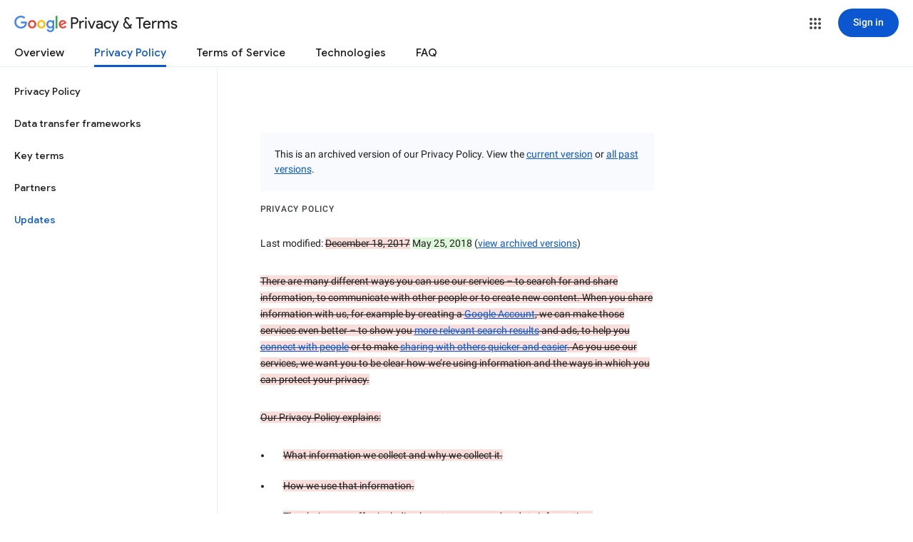

--- FILE ---
content_type: text/javascript; charset=UTF-8
request_url: https://www.gstatic.com/_/mss/boq-identity/_/js/k=boq-identity.IdentityPoliciesUi.en.XAcmF7dt29A.2018.O/ck=boq-identity.IdentityPoliciesUi.TIyuc2RTeDI.L.B1.O/am=AADAN_n__t9gCwEY/d=1/exm=A7fCU,BBI74,BVgquf,EFQ78c,IZT63,JNoxi,Jis5wf,KUM7Z,LEikZe,MdUzUe,MpJwZc,NwH0H,O1Gjze,O6y8ed,OTA3Ae,PrPYRd,QIhFr,RMhBfe,RyvaUb,SdcwHb,SpsfSb,UUJqVe,Uas9Hd,Ulmmrd,V3dDOb,XVMNvd,Z5uLle,ZDZcre,ZwDk9d,_b,_tp,aW3pY,byfTOb,duFQFc,e5qFLc,gychg,hc6Ubd,lsjVmc,lwddkf,n73qwf,pjICDe,pw70Gc,r2V6Pd,w9hDv,ws9Tlc,xQtZb,xUdipf,yJVP7e,zbML3c,zr1jrb/excm=_b,_tp,privacyarchiveversionview/ed=1/wt=2/ujg=1/rs=AOaEmlEMXbuPOFStFn_iFy27fgpgwx6ucA/ee=EVNhjf:pw70Gc;EmZ2Bf:zr1jrb;JsbNhc:Xd8iUd;K5nYTd:ZDZcre;LBgRLc:SdcwHb;Me32dd:MEeYgc;NJ1rfe:qTnoBf;NPKaK:SdcwHb;NSEoX:lazG7b;Pjplud:EEDORb;QGR0gd:Mlhmy;SNUn3:ZwDk9d;ScI3Yc:e7Hzgb;Uvc8o:VDovNc;YIZmRd:A1yn5d;a56pNe:JEfCwb;cEt90b:ws9Tlc;dIoSBb:SpsfSb;dowIGb:ebZ3mb;eBAeSb:zbML3c;iFQyKf:QIhFr;lOO0Vd:OTA3Ae;oGtAuc:sOXFj;pXdRYb:MdUzUe;qQEoOc:KUM7Z;qafBPd:yDVVkb;qddgKe:xQtZb;wR5FRb:O1Gjze;xqZiqf:BBI74;yEQyxe:hTAg0b;yxTchf:KUM7Z;zxnPse:duFQFc/dti=1/m=PEQ3uf,O626Fe,LBaJxb,tVN6Hd,FqLSBc,krBSJd,GPHYJd,RiINWe,bZ0mod,uoEu0c
body_size: 31776
content:
"use strict";this.default_IdentityPoliciesUi=this.default_IdentityPoliciesUi||{};(function(_){var window=this;
try{
_.Tja=_.p("PEQ3uf",[_.$t]);
_.m("PEQ3uf");
var TOa=class extends _.ZK{static yb(){return{service:{view:_.dN}}}constructor(a){super();this.En=a.service.view}j(){var a;let b;if(a=(b=this.En.qf())==null?void 0:b.Da().el().querySelector("#main-content"))a.tabIndex=0,a.focus(),a.tabIndex=-1}};TOa.prototype.$wa$rSzFEd=function(){return this.j};_.fL(_.Tja,TOa);
_.n();
_.m("NJ1rfe");
_.YI=new _.ur(_.uv);
_.n();
_.Ola=_.p("LBaJxb",[]);_.$g(_.Ola);
_.kT=class{constructor(a,b,c){this.scope=a;this.id=a==null?void 0:a.setTimeout(b,c)}clear(){if(this.id!==void 0){let a;(a=this.scope)==null||a.clearTimeout(this.id)}}};
_.m("LBaJxb");
var rHa=function(a){const b=a.rect;let c;return Math.floor(Math.max(b.height,b.width)*.2/((c=a.currentCSSZoom)!=null?c:1))},sHa={pseudoElement:"::after",duration:450,fill:"forwards",easing:"cubic-bezier(0.2, 0, 0, 1)"};var tHa=function(a){let b,c;const e=(c=(b=a.animation)==null?void 0:b.currentTime)!=null?c:Infinity;a.timeout=new _.kT(a.j.window(),()=>{a.j.Hf(!1)},225-Number(e))},uHa=class{constructor(a){this.j=a;this.Ba=this.Aa=!1}jc(a){var b,c;if(!(this.Aa||((c=(b=this.j).disabled)==null?0:c.call(b)))&&(a instanceof KeyboardEvent?a.key==="Enter"||a.key===" ":1)){this.Aa=!0;var e;(e=this.animation)==null||e.cancel();var d;(d=this.timeout)==null||d.clear();this.timeout=void 0;this.j.Hf(!0);b=this.j.element();var f;
a={rect:b.getBoundingClientRect(),currentCSSZoom:b.currentCSSZoom,event:a};d=a.event;c=a.rect;var h;e=(h=a.currentCSSZoom)!=null?h:1;h=rHa(a);d=d instanceof MouseEvent?{x:(d.clientX-c.left)/e,y:(d.clientY-c.top)/e}:{x:c.width/e/2,y:c.height/e/2};d={x:d.x-h/2,y:d.y-h/2};const {start:k,end:l}={start:d,end:{x:(c.width/e-h)/2,y:(c.height/e-h)/2}};c=a.rect.width;e=a.rect.height;h=rHa(a);a={scale:`${(Math.sqrt(c**2+e**2)+10+Math.max(.35*Math.max(e,c),75))/h/((f=a.currentCSSZoom)!=null?f:1)}`,size:`${h}px`};
const {size:q,scale:v}=a;f={top:[0,0],left:[0,0],height:[q,q],width:[q,q],transform:[`translate(${k.x}px, ${k.y}px) scale(1)`,`translate(${l.x}px, ${l.y}px) scale(${v})`]};try{this.animation=b.animate(f,sHa)}catch(y){this.Aa=!1,this.j.Hf(!1)}}}Mb(){let a,b;(b=(a=this.j).disabled)!=null&&b.call(a)||(this.Aa=!1,tHa(this))}uj(){let a,b;((b=(a=this.j).disabled)==null?0:b.call(a))||this.j.fw(!0)}yj(){let a,b;(b=(a=this.j).disabled)!=null&&b.call(a)||(this.Aa&&tHa(this),this.j.fw(!1))}dispose(){let a;(a=
this.animation)==null||a.cancel();let b;(b=this.timeout)==null||b.clear();this.timeout=void 0;this.j.Hf(!1);this.j.fw(!1);this.Ba=!0}isDisposed(){return this.Ba}};_.GX=class extends _.YK{constructor(){super();this.window=this.getWindow();this.animation=new uHa({fw:a=>{_.gF(this.Da(),"J58z0d",a)},Hf:a=>{_.gF(this.Da(),"Biaggc",a)},element:()=>this.Da().el(),window:()=>this.window});_.Sm(this,this.animation)}jc(a){this.animation.jc(a)}Mb(){this.animation.Mb()}uj(){this.animation.uj()}yj(){this.animation.yj()}Aa(a){let b;this.jc((b=a.data)==null?void 0:b.event)}Ea(){this.Mb()}j(){this.uj()}Ba(){this.yj()}};_.GX.prototype.$wa$ynrQde=function(){return this.Ba};
_.GX.prototype.$wa$f6959e=function(){return this.j};_.GX.prototype.$wa$aV6zj=function(){return this.Ea};_.GX.prototype.$wa$u4uo5d=function(){return this.Aa};_.GX.prototype.$wa$smST1=function(){return this.yj};_.GX.prototype.$wa$u6EQ2e=function(){return this.uj};_.GX.prototype.$wa$R0otXe=function(){return this.Mb};_.gL(_.GX,_.Ola);
_.n();
_.m("pxafOd");
var HX,IX,JX,xHa,yHa,wHa,zHa;HX=function(a){return a.pointerType==="touch"};_.vHa=function(a,b="PROGRAMMATIC"){a.jc();a.Mb({vj:!1,Gk:b})};IX=function(a,b){a.Ba?a.Mb({vj:!0,Gk:b}):wHa(a)};JX=function(a,b){let c,e;return!((e=(c=a.j).disabled)==null?0:e.call(c))&&b.isPrimary};xHa=function(a,b){if(JX(a,b)&&a.Db===0)if(HX(b))a.Aa=b,a.Db=1,a.Ea=new _.kT(a.j.window(),()=>{a.Db=2;a.jc({Cv:a.Aa})},150);else{var c,e;b.button!==0||((e=(c=a.j).Vg)==null?0:e.call(c))&&_.Mm(b)||(a.Db=2,a.Aa=b,a.jc({Cv:a.Aa}))}};
yHa=function(a,b){if(HX(b)&&JX(a,b)){if(a.Db===1){let c;(c=a.Ea)==null||c.clear();a.Ea=void 0;a.jc({Cv:a.Aa})}a.Ba&&(a.Db=2,a.Ga=new _.kT(a.j.window(),()=>{IX(a,"TOUCH")},500))}};wHa=function(a){a.Ba=!1;a.Db=0;let b;(b=a.Ea)==null||b.clear();a.Ea=void 0;let c;(c=a.Ga)==null||c.clear();a.Ga=void 0;a.Aa=void 0};
zHa=class{constructor(a){this.j=a;this.Db=0;this.Ba=!1}cancel(){IX(this,"UNSET")}jc(a={}){this.Ba=!0;let b,c;(c=(b=this.j).fG)==null||c.call(b,a)}Mb({vj:a,Gk:b}){const c=this.Aa;wHa(this);let e,d;(d=(e=this.j).gG)==null||d.call(e,{vj:a,Gk:b});if(!a){let f,h,k,l;this.j.lG({Gk:b,altKey:(f=c==null?void 0:c.altKey)!=null?f:!1,ctrlKey:(h=c==null?void 0:c.ctrlKey)!=null?h:!1,shiftKey:(k=c==null?void 0:c.shiftKey)!=null?k:!1,metaKey:(l=c==null?void 0:c.metaKey)!=null?l:!1})}}};_.KX=class extends _.YK{constructor(){super();this.Eb=!1;this.window=this.getWindow();this.Na=new zHa({window:()=>this.window,disabled:()=>this.Cb(),Vg:()=>this.Vg(),lG:a=>{let b;this.trigger("JIbuQc",Object.assign({},a,(b=this.ji)!=null?b:{}))},fG:a=>{this.jc(a)},gG:a=>{this.Mb(a,void 0)}})}Cb(){return!!this.Da().el().disabled}qc(a){this.Da().el().disabled=a}vf(){return this.Eb}Vg(){return!1}Wh(a){xHa(this.Na,a.event);return!1}Yh(a){yHa(this.Na,a.event);return!1}Ea(a){var b=this.Na;a=a.event;var c;
let e,d,f;((e=(c=b.j).disabled)==null?0:e.call(c))||((f=(d=b.j).Vg)==null?0:f.call(d))&&_.Mm(a)||(b.Db===2?(c="UNSET",b.Aa&&(c=HX(b.Aa)?"TOUCH":"MOUSE"),b.Mb({vj:!1,Gk:c})):b.Db!==0||b.Ba||(b.Aa=a,_.vHa(b,"KEYPRESS")));return!1}Va(){let a;(a=this.Ha())==null||a.uj();return!1}Xa(a){var b=this.Na;a=a.event;JX(b,a)&&!HX(a)&&b.Ba&&IX(b,"MOUSE");let c;(c=this.Ha())==null||c.yj();return!1}Vh(a){var b=this.Na;a=a.event;JX(b,a)&&IX(b,HX(a)?"TOUCH":"MOUSE");return!1}Ab(){var a=this.Na;let b,c;((c=(b=a.j).disabled)==
null?0:c.call(b))||IX(a,"TOUCH");return!1}Tg(){this.Na.cancel();super.Tg()}jc({Cv:a}={}){this.Eb=!0;let b;(b=this.Ha())==null||b.jc(a)}Mb(a,b){this.Eb=!1;this.ji=b;let c;(c=this.Ha())==null||c.Mb()}Ha(){return null}};_.KX.prototype.$wa$WY2ttb=function(){return this.Ha};_.KX.prototype.$wa$k4Iseb=function(){return this.Tg};_.KX.prototype.$wa$xexox=function(){return this.Ab};_.KX.prototype.$wa$xyn4sd=function(){return this.Vh};_.KX.prototype.$wa$vpvbp=function(){return this.Xa};
_.KX.prototype.$wa$EX0mI=function(){return this.Va};_.KX.prototype.$wa$h5M12e=function(){return this.Ea};_.KX.prototype.$wa$mF5Elf=function(){return this.Yh};_.KX.prototype.$wa$FEiYhc=function(){return this.Wh};_.KX.prototype.$wa$QU9ABe=function(){return this.Vg};_.KX.prototype.$wa$y7OZL=function(){return this.vf};_.KX.prototype.$wa$qezFbc=function(){return this.Cb};
_.n();
_.DK=_.p("cnr82b",[]);_.$g(_.DK);
var hva;_.NP=function(a,b,c){const e=new Set(b?b.split(" "):[]),d=new Set(c?c.split(" "):[]);b=[...d].filter(f=>!e.has(f));c=[...e].filter(f=>!d.has(f));for(const f of b)f&&a.mb(f);for(const f of c)f&&a.hb(f)};
_.OP=function(a,b,{Sg:c}={}){var e=new Map;const d=/([^ =]+)=(?:'([^']+)'|"([^"]+)")/g,f=b.matchAll(d);for(const k of f){let l;e.set(k[1],_.r((l=k[2])!=null?l:k[3]))}b=b.replace(d,"").split(" ");for(var h of b)h&&e.set(h,"");for(const k of Array.from(a.el().attributes))h=k.name,hva.has(h)||c&&c.has(h)||e.has(h)||_.Yx(a,h);for(const [k,l]of e)c=k,e=l,_.Wx(a,c)!==e&&_.Xx(a,c,e)};hva=new Set("jsname jscontroller jsaction class style id data-idom-class data-disable-idom".split(" "));
_.PP=function(a,b){_.ni(a);const c=new _.ui;if(a[_.Sh]){let d=null;return()=>d?d:d=_.mi(c,()=>_.ri(a,b))}let e=null;return()=>e?e:e=_.mi(c,()=>_.pi(a,b))};_.QP=function(a){_.Qj(a.getData("enableSkip"),!1)&&_.bl(a.el(),()=>!0)};
_.AHa=new Map([["ne2Ple-suEOdc",{[0]:"ne2Ple-suEOdc-OWXEXe-nzrxxc",[1]:"ne2Ple-suEOdc-OWXEXe-TSZdd",[2]:"ne2Ple-suEOdc-OWXEXe-eo9XGd",[3]:"ne2Ple-suEOdc-OWXEXe-eo9XGd-RCfa3e",[4]:"ne2Ple-suEOdc-OWXEXe-ZYIfFd",[5]:"ne2Ple-suEOdc-OWXEXe-ZYIfFd-RCfa3e",[6]:"ne2Ple-suEOdc-OWXEXe-LlMNQd",[7]:"ne2Ple-z59Tgd-OiiCO",[8]:"ne2Ple-Djsh7e-XxIAqe-ma6Yeb",[9]:"ne2Ple-Djsh7e-XxIAqe-cGMI2b"}],["HPTfYd-suEOdc",{[0]:"HPTfYd-suEOdc-OWXEXe-nzrxxc",[1]:"HPTfYd-suEOdc-OWXEXe-TSZdd",[2]:"HPTfYd-suEOdc-OWXEXe-eo9XGd",[3]:"HPTfYd-suEOdc-OWXEXe-eo9XGd-RCfa3e",
[4]:"HPTfYd-suEOdc-OWXEXe-ZYIfFd",[5]:"HPTfYd-suEOdc-OWXEXe-ZYIfFd-RCfa3e",[6]:"HPTfYd-suEOdc-OWXEXe-LlMNQd",[7]:"HPTfYd-z59Tgd-OiiCO",[8]:"HPTfYd-Djsh7e-XxIAqe-ma6Yeb",[9]:"HPTfYd-Djsh7e-XxIAqe-cGMI2b"}]]);
_.m("GI8h7");
var BHa,CHa,NX;BHa=CSS.supports("selector(:focus-visible)");_.LX=function(a,b,c){a.Qa!==null?(_.NP(a.Da(),a.Qa,c),a.Qa=null):_.NP(a.Da(),b,c)};CHa=function(a){var b=a.Ia();a=b==null?void 0:_.Qj(b.getData("tooltipIsRich"),!1);b=b==null?void 0:_.Qj(b.getData("tooltipIsPersistent"),!1);return{wg:a,Ag:b}};_.MX=function(a,b){const {wg:c}=CHa(a);if(c)throw Error("Ad");(a=a.Ma())&&a.Vc(b||"")};
NX=function(a){return _.qi(function*(){if(!a.Rd){a.tb=!0;try{const {service:b}=yield _.Ei(a,{service:{dh:_.DK}});a.Rd=b.dh}catch(b){if(b instanceof _.xi)return;throw b;}}return a.Rd})};
_.OX=class extends _.KX{constructor(){super();this.ld=_.PP(_.eL(_.GX,"m9ZlFb"),{optional:!0});this.tb=!1;this.Qa=_.hv(this.getData("idomClass"));this.Uh=_.Qj(this.getData("useNativeFocusLogic"),!1);_.QP(this.Da())}Ha(){return this.ld()}Ea(a){if(!this.Cb()&&this.Qc()){const {wg:b,Ag:c}=CHa(this);b&&c?this.ob():this.Ba(3)}return super.Ea(a)}Oa(){this.Qc()&&(this.Uh&&BHa?this.Da().el().matches(":focus-visible"):_.nQ)&&this.Aa(2);this.trigger("AHmuwe")}Xc(a){this.Qc()&&this.Ba(7,a.event);this.trigger("O22p3e")}Va(a){this.Qc()&&
this.Aa(a.event.pointerType==="touch"?5:1);return super.Va(a)}Xa(a){const b=super.Xa(a);this.Qc()&&this.Ba(a.event.pointerType==="touch"?5:1);return b}Qc(){const a=this.Ma();return a?a.yc().length>0:!1}Sa(){let a=_.hv(this.Da().getData("tooltipId"));if(!_.Qj(this.Da().getData("tooltipEnabled"),!1)&&!a)return null;!a&&_.Wx(this.Da(),"aria-describedby")&&(a=_.Wx(this.Da(),"aria-describedby"));a||(_.Tx(_.VK(this.Da(),"[data-tooltip-id]"))?_.Tx(_.VK(this.Da(),"[aria-describedby]"))||(a=_.Wx(_.VK(this.Da(),
"[aria-describedby]"),"aria-describedby")):a=_.Qk(_.VK(this.Da(),"[data-tooltip-id]").getData("tooltipId"),""));return a||null}Ma(){var a=this.Sa();return a?(a=this.hc().getElementById(a))?new _.Ux(a):null:null}Ia(){const a=this.Da();if(!a.el().isConnected||!_.Qj(this.Da().getData("tooltipEnabled"),!1)&&!a.getData("tooltipId").j())return null;if(a.getData("tooltipId").j()||_.Wx(a,"aria-describedby"))return a;let b=_.VK(a,"[data-tooltip-id]");if(!_.Tx(b))return b.Jc();b=_.VK(a,"[aria-describedby]");
return _.Tx(b)?null:b.Jc()}Aa(a){const b=this;return _.qi(function*(){var c=b.Ia();if(c&&c.el().isConnected){var e=yield NX(b);e&&c.el().isConnected&&(c=e.Aa(c.el(),a))&&_.Sm(b,c)}})}Ba(a,b){const c=this;_.qi(function*(){const e=c.Ia();if(e&&c.tb){let d;const f=yield(d=c.Rd)!=null?d:NX(c);f&&f.Ba(e.el(),a,b)}})}ob(){const a=this;return _.qi(function*(){const b=a.Ia();if(b){const c=yield NX(a);c&&b.el().isConnected&&c.Ma(b.el())}})}Ga(){const a=this;return _.qi(function*(){a.Qc()&&a.Rd&&a.Rd.Ga()})}Ab(a){super.Ab(a);
return!0}Ka(){let a;(a=this.Ha())==null||a.Mb()}};_.OX.prototype.$wa$Mkz1i=function(){return this.Ka};_.OX.prototype.$wa$xexox=function(){return this.Ab};_.OX.prototype.$wa$fLiPzd=function(){return this.Ga};_.OX.prototype.$wa$yiFRid=function(){return this.ob};_.OX.prototype.$wa$IrH4te=function(){return this.Ia};_.OX.prototype.$wa$XwOqFd=function(){return this.Ma};_.OX.prototype.$wa$yqfwr=function(){return this.Sa};_.OX.prototype.$wa$cHeRTd=function(){return this.Qc};_.OX.prototype.$wa$vpvbp=function(){return this.Xa};
_.OX.prototype.$wa$EX0mI=function(){return this.Va};_.OX.prototype.$wa$zjh6rb=function(){return this.Xc};_.OX.prototype.$wa$h06R8=function(){return this.Oa};_.OX.prototype.$wa$h5M12e=function(){return this.Ea};_.OX.prototype.$wa$WY2ttb=function(){return this.Ha};
_.n();
_.lK=function(a,b){for(let c=0;c<a.size();c++){const e=a.Mc(c);b.call(void 0,e,c)}};_.mK=function(a,b){return _.Yg(a,a,b)};
_.rK=_.mK("pxafOd",[]);_.$g(_.rK);
_.BK=_.mK("GI8h7",[_.rK]);_.$g(_.BK);
_.wla=_.p("O626Fe",[_.BK]);_.$g(_.wla);
_.RP=function(a){return!_.Qj(a.getData("disableIdom"),!1)&&!_.Qj(a.getData("enableSkip"),!1)};_.SP=function(a){return _.Qj(a.getData("syncIdomState"),!1)};
_.N=function(a){return typeof a==="function"&&a.Ij&&a.La===_.oA||_.xA(a,_.oA)?a:_.C(a)};
_.EJ.prototype.Wm=_.da(27,function(a){const b=this.Bm();!b||b.__hasBeenRendered||b.hasChildNodes()?(this.skip(),this.close()):(b.__hasBeenRendered=!0,a(this))});_.DJ.prototype.Wm=_.da(26,function(){});var PX;_.QX=function(a,b,c,e){const d=e===0?[_.iV("QBlI0e",PX.Bj.jc),_.iV("BTifte",PX.Bj.Mb),_.iV("nqgE9d",PX.Bj.uj),_.iV("fHTtBd",PX.Bj.yj)].join(";"):null;a.open("span","RWVI5c");a.Wm(f=>{f.Fa("class",_.XA(["UTNHae",c]));f.Fa("jscontroller",PX.id);(b||null)!=null&&f.Fa("jsname",""+(b||null));d!=null&&f.Fa("jsaction",d);f.oa();f.Wa()})};PX={id:"LBaJxb",Bj:{jc:"u4uo5d",Mb:"aV6zj",uj:"f6959e",yj:"ynrQde"}};
_.RX=function(a,b,c,e,d,f){a:{for(const [y,G]of DHa){var h=G;if(_.Vx(a,y))break a}throw Error("se`"+Array.from(DHa.keys()).join(", "));}var k=h;h=k[1];k=k[0];const l=_.Tx(b.children())?_.Tx(c.children())?new _.Sx([]):c.children():b.children();let q;const v=!!(e==null?0:(q=e.data.icon)==null?0:q.toString());v?(l.size()?d.Re(l.el(),e.data.icon):(d=d.Fd(e.data.icon),e.data.Si?c.append(d):b.append(d)),b=e.data.Si?h:k,a.hb(b===h?k:h),a.mb(b),v&&!l.size()&&f()):(l.remove(),a.hb(h),a.hb(k),l.size()&&f())};var DHa;
DHa=new Map([["YPA3Vb-LgbsSe",{[0]:"YPA3Vb-LgbsSe-OWXEXe-Bz112c-M1Soyc",[1]:"YPA3Vb-LgbsSe-OWXEXe-Bz112c-UbuQg"}],["UywwFc-LgbsSe",{[0]:"UywwFc-LgbsSe-OWXEXe-Bz112c-M1Soyc",[1]:"UywwFc-LgbsSe-OWXEXe-Bz112c-UbuQg"}],["FOBRw-LgbsSe",{[0]:"FOBRw-LgbsSe-OWXEXe-Bz112c-M1Soyc",[1]:"FOBRw-LgbsSe-OWXEXe-Bz112c-UbuQg"}],["AeBiU-LgbsSe",{[0]:"AeBiU-LgbsSe-OWXEXe-Bz112c-M1Soyc",[1]:"AeBiU-LgbsSe-OWXEXe-Bz112c-UbuQg"}],["mUIrbf-LgbsSe",{[0]:"mUIrbf-LgbsSe-OWXEXe-Bz112c-M1Soyc",[1]:"mUIrbf-LgbsSe-OWXEXe-Bz112c-UbuQg"}],["cNQRgd-LgbsSe",
{[0]:"cNQRgd-LgbsSe-OWXEXe-Bz112c-M1Soyc",[1]:"cNQRgd-LgbsSe-OWXEXe-Bz112c-UbuQg"}],["YUhpIc-LgbsSe",{[0]:"YUhpIc-LgbsSe-OWXEXe-Bz112c-M1Soyc",[1]:"YUhpIc-LgbsSe-OWXEXe-Bz112c-UbuQg"}],["iduKjf-LgbsSe",{[0]:"iduKjf-LgbsSe-OWXEXe-Bz112c-M1Soyc",[1]:"iduKjf-LgbsSe-OWXEXe-Bz112c-UbuQg"}],["oOPNbc-LgbsSe",{[0]:"oOPNbc-LgbsSe-OWXEXe-Bz112c-M1Soyc",[1]:"oOPNbc-LgbsSe-OWXEXe-Bz112c-UbuQg"}],["YuMlnb-LgbsSe",{[0]:"YuMlnb-LgbsSe-OWXEXe-Bz112c-M1Soyc",[1]:"YuMlnb-LgbsSe-OWXEXe-Bz112c-UbuQg"}],["vNWS4-LgbsSe",
{[0]:"vNWS4-LgbsSe-OWXEXe-Bz112c-M1Soyc",[1]:"vNWS4-LgbsSe-OWXEXe-Bz112c-UbuQg"}],["G2Lw2-LgbsSe",{[0]:"G2Lw2-LgbsSe-OWXEXe-Bz112c-M1Soyc",[1]:"G2Lw2-LgbsSe-OWXEXe-Bz112c-UbuQg"}],["kg8TG-LgbsSe",{[0]:"kg8TG-LgbsSe-OWXEXe-Bz112c-M1Soyc",[1]:"kg8TG-LgbsSe-OWXEXe-Bz112c-UbuQg"}],["Gxz3Gc-LgbsSe",{[0]:"Gxz3Gc-LgbsSe-OWXEXe-Bz112c-M1Soyc",[1]:"Gxz3Gc-LgbsSe-OWXEXe-Bz112c-UbuQg"}],["wkLVUc-LgbsSe",{[0]:"wkLVUc-LgbsSe-OWXEXe-Bz112c-M1Soyc",[1]:"wkLVUc-LgbsSe-OWXEXe-Bz112c-UbuQg"}]]);
_.EHa=new Map([["vNWS4-LgbsSe",{[0]:"vNWS4-LgbsSe-OWXEXe-PBWx0c"}],["G2Lw2-LgbsSe",{[0]:"G2Lw2-LgbsSe-OWXEXe-PBWx0c"}],["kg8TG-LgbsSe",{[0]:"kg8TG-LgbsSe-OWXEXe-PBWx0c"}],["Gxz3Gc-LgbsSe",{[0]:"Gxz3Gc-LgbsSe-OWXEXe-PBWx0c"}],["wkLVUc-LgbsSe",{[0]:"wkLVUc-LgbsSe-OWXEXe-PBWx0c"}]]);
_.m("O626Fe");
var FHa=new Set(["aria-label","disabled"]),GHa=class extends _.OX{constructor(){super();this.Kc=_.pi(_.YI);_.RP(this.Da())&&(this.Da().el().__soy_skip_handler=this.qd.bind(this))}Gc(){return this.Ec("V67aGc").yc()}xf(a){this.Ec("V67aGc").Vc(a)}Sf(a){_.yz([(0,_.xz)`aria-`],this.Da().el(),"aria-label",a)}qd(a,b){typeof b.Gc()==="string"&&b.Gc()!==this.Ua("V67aGc").yc()&&(this.xf(b.Gc().toString()),this.Ka());_.RX(this.Da(),_.hL(this,"Xr1QTb"),_.hL(this,"UkTUqb"),b,this.Kc,()=>{this.Ka()});!!b.Cb()!==
this.Cb()&&this.qc(!!b.Cb());const c=b.Nc();c!==_.Wx(this.Da(),"aria-label")&&(c?_.yz([(0,_.xz)`aria-`],this.Da().el(),"aria-label",c):_.Yx(this.Da(),"aria-label"));_.LX(this,a.data.Za,b.data.Za);a=(a=b.we())?a.toString():"";_.OP(this.Da(),a,{Sg:FHa});return!0}};GHa.prototype.$wa$SQpL2c=function(){return this.Gc};_.gL(GHa,_.wla);
_.n();
_.Rja=_.p("FqLSBc",[]);
_.m("FqLSBc");
var SOa=class extends _.ZK{static yb(){return{}}constructor(){super();this.j=null}Aa(a){a:{a=a.data;var b=this.Da().el().getElementsByClassName("bCzwPe");for(c of b)if(b=c,b.href&&_.xc(b.href,"#"+a))break a;var c=null}c&&c!==this.j&&(this.j&&(_.Fx(this.j,"YySNWc"),this.j.removeAttribute("aria-current")),this.j=c)&&(_.Ex(this.j,"YySNWc"),this.j.setAttribute("aria-current","location"))}};SOa.prototype.$wa$C1eaHb=function(){return this.Aa};_.fL(_.Rja,SOa);

_.n();
_.Bla=_.p("XL71df",[_.rK]);_.$g(_.Bla);
_.m("XL71df");
var $Ka,aLa,bLa,cLa,eLa,dLa,fLa;$Ka=new Set(["data-indeterminate"]);aLa=new Set("aria-checked aria-describedby aria-label aria-labelledby checked data-indeterminate disabled indeterminate name type value".split(" "));bLa=["checked","indeterminate"];cLa=function(a){a.j()?a.input.el().setAttribute("aria-checked","mixed"):_.Yx(a.input,"aria-checked")};
eLa=function(a){const b=Object.getPrototypeOf(a.rd);bLa.forEach(c=>{const e=Object.getOwnPropertyDescriptor(b,c);e&&typeof e.set==="function"&&Object.defineProperty(a.rd,c,{get:e.get,set:d=>{e.set.call(a.rd,d);dLa(a)},configurable:e.configurable,enumerable:e.enumerable})})};
dLa=function(a){var b=a.Oa;const c=a.j()?1:a.Ld()?0:3;if(b!==c){cLa(a);_.gF(a.Da(),"KGC9Kd-MPu53c-OWXEXe-gk6SMd",c!==3);a.Ba.length>0&&(a.window.clearTimeout(a.Ka),a.Da().hb(a.Ba));a:switch(b){case 2:b=c===3?"":c===0?"KGC9Kd-MPu53c-OWXEXe-vwu2ne-A9y3zc-barxie":"KGC9Kd-MPu53c-OWXEXe-vwu2ne-A9y3zc-iAfbIe";break a;case 3:b=c===0?"KGC9Kd-MPu53c-OWXEXe-vwu2ne-iAfbIe-barxie":"KGC9Kd-MPu53c-OWXEXe-vwu2ne-iAfbIe-A9y3zc";break a;case 0:b=c===3?"KGC9Kd-MPu53c-OWXEXe-vwu2ne-barxie-iAfbIe":"KGC9Kd-MPu53c-OWXEXe-vwu2ne-barxie-A9y3zc";
break a;default:b=c===0?"KGC9Kd-MPu53c-OWXEXe-vwu2ne-A9y3zc-barxie":"KGC9Kd-MPu53c-OWXEXe-vwu2ne-A9y3zc-iAfbIe"}a.Ba=b;a.Oa=c;a.Ba.length>0&&(a.Da().mb(a.Ba),a.Ma=!0)}};fLa=function(a){const b=Object.getPrototypeOf(a.rd);bLa.forEach(c=>{const e=Object.getOwnPropertyDescriptor(b,c);e&&typeof e.set==="function"&&Object.defineProperty(a.rd,c,e)})};
_.MY=class extends _.KX{constructor(){super();this.Oa=2;this.Ba="";this.Ka=0;this.Gd=this.Ma=!1;this.tb=_.PP(_.eL(_.GX,"m9ZlFb"));this.input=this.Ua("YPqjbf");this.rd=this.input.el();this.rd.indeterminate=this.rd.getAttribute("data-indeterminate")==="true";this.rd.removeAttribute("data-indeterminate");this.Oa=this.j()?1:this.Ld()?0:3;cLa(this);eLa(this);_.yn(this,()=>{this.Qa()});this.Gd=_.SP(this.Da());_.bl(this.Da().el(),this.qd.bind(this))}Ha(){return this.tb()}Ya(){dLa(this);this.Da().el().dispatchEvent(new Event("change",
{bubbles:!0,cancelable:!1}))}Mb(a){super.Mb(a,{checked:this.Ld(),value:this.rb()})}Cd(){return this.input}Ia(){return this.Cd().el()}Ld(){return this.rd.checked}Aa(a){this.rd.checked=a}j(){return this.rd.indeterminate}Sa(a){const b=a.data.Ar;a.data.name==="data-indeterminate"&&this.Ga(b==="true");return!0}Ga(a){this.rd.indeterminate=a}Cb(){return this.rd.disabled}qc(a){this.rd.disabled=a;_.gF(this.Da(),"KGC9Kd-MPu53c-OWXEXe-OWB6Me",a)}rb(){return this.rd.value}Kd(a){this.rd.value=a}ob(){this.Ma&&
(this.window.clearTimeout(this.Ka),this.Ka=this.window.setTimeout(()=>{this.Da().hb(this.Ba);this.Ma=!1},250))}Qa(){fLa(this);this.window.clearTimeout(this.Ka)}qd(a,b){if(this.Gd){var c=!!b.Va();c!==this.Ld()&&this.Aa(c);c=!!b.Wc();c!==this.j()&&this.Ga(c)}c=!!b.Xa();c!==this.Cb()&&this.qc(c);var e;c=(e=b.rb())!=null?e:"";c!==this.rb()&&this.Kd(c);e=b.getName()||"";e!==this.Ia().name&&(this.Ia().name=e);e=b.Sa()||"";e!==this.Ia().id&&(this.Ia().id=e);e=b.Nc()||"";e!==_.Wx(this.input,"aria-label")&&
_.yz([(0,_.xz)`aria-`],this.input.el(),"aria-label",e);e=b.Na()||"";e!==_.Wx(this.input,"aria-labelledby")&&_.yz([(0,_.xz)`aria-`],this.input.el(),"aria-labelledby",e);e=b.Ia()||"";e!==_.Wx(this.input,"aria-describedby")&&_.yz([(0,_.xz)`aria-`],this.input.el(),"aria-describedby",e);_.NP(this.Da(),a.Ea(),b.Ea());let d,f;a=(f=(d=b.we())==null?void 0:d.toString())!=null?f:"";_.OP(this.Da(),a,{Sg:$Ka});let h,k;b=(k=(h=b.Qa())==null?void 0:h.toString())!=null?k:"";_.OP(this.Cd(),b,{Sg:aLa});return!0}};
_.MY.prototype.$wa$yw9pZc=function(){return this.Qa};_.MY.prototype.$wa$L9dL9d=function(){return this.ob};_.MY.prototype.$wa$HvnK2b=function(){return this.rb};_.MY.prototype.$wa$qezFbc=function(){return this.Cb};_.MY.prototype.$wa$dyRcpb=function(){return this.Sa};_.MY.prototype.$wa$nODVRb=function(){return this.j};_.MY.prototype.$wa$nsRSzc=function(){return this.Ld};_.MY.prototype.$wa$AoK69e=function(){return this.Ia};_.MY.prototype.$wa$KBg9Jb=function(){return this.Cd};
_.MY.prototype.$wa$WPi0i=function(){return this.Ya};_.MY.prototype.$wa$WY2ttb=function(){return this.Ha};_.gL(_.MY,_.Bla);
_.n();
_.Nla=_.p("agVpN",[_.rK]);_.$g(_.Nla);
_.m("agVpN");
var gLa;gLa=new Set("aria-label aria-labelledby checked disabled name type value".split(" "));
_.NY=class extends _.KX{constructor(){super();this.Gd=!1;this.Ga=_.PP(_.eL(_.GX,"m9ZlFb"));this.input=this.Ua("YPqjbf");_.RP(this.Da())&&(this.Gd=_.SP(this.Da()),this.Da().el().__soy_skip_handler=this.qd.bind(this))}Ha(){return this.Ga()}Ba(){const a=new Event("change",{bubbles:!0,cancelable:!1});this.Da().el().dispatchEvent(a)}Mb(a){super.Mb(a,{checked:this.Ld(),value:this.rb()})}Cd(){return this.input}j(){return this.Cd().el()}Ld(){return this.j().checked}Aa(a){this.j().checked=a}Cb(){return this.j().disabled}qc(a){this.j().disabled=
a;_.gF(this.Da(),"GhEnC-GCYh9b-OWXEXe-OWB6Me",a)}rb(){return this.j().value}Kd(a){this.j().value=a}qd(a,b){this.Gd&&(a=!!b.Ia(),a!==this.Ld()&&this.Aa(a));a=!!b.Na();a!==!!this.Cb()&&this.qc(a);a=b.rb()||"";a!==this.rb()&&this.Kd(a);a=b.getName()||"";a!==this.j().name&&(this.j().name=a);a=b.Ea()||"";a!==this.j().id&&(this.j().id=a);a=b.Nc()||null;a!==this.j().ariaLabel&&(this.j().ariaLabel=a);let c,e;b=(e=(c=b.Qa())==null?void 0:c.toString())!=null?e:"";_.OP(this.Cd(),b,{Sg:gLa});return!0}};
_.NY.prototype.$wa$HvnK2b=function(){return this.rb};_.NY.prototype.$wa$qezFbc=function(){return this.Cb};_.NY.prototype.$wa$nsRSzc=function(){return this.Ld};_.NY.prototype.$wa$AoK69e=function(){return this.j};_.NY.prototype.$wa$KBg9Jb=function(){return this.Cd};_.NY.prototype.$wa$WPi0i=function(){return this.Ba};_.NY.prototype.$wa$WY2ttb=function(){return this.Ha};_.gL(_.NY,_.Nla);
_.n();
var pQ,uva,vva,wva,qQ;_.oQ=function(a,b){const c=a.x-b.x;a=a.y-b.y;return c*c+a*a};pQ=function(a){return _.xu().matchMedia("(min-resolution: "+a+"dppx),(min--moz-device-pixel-ratio: "+a+"),(min-resolution: "+a*96+"dpi)").matches?a:0};uva=Math;vva=uva.pow;qQ=_.xu();wva=qQ.devicePixelRatio!==void 0?qQ.devicePixelRatio:qQ.matchMedia?pQ(3)||pQ(2)||pQ(1.5)||pQ(1)||.75:1;_.rQ=vva.call(uva,20/wva,2);
_.$wa=function(a){let b=new Set;Array.from(arguments).forEach(function(c){_.kc(c).forEach(function(e){b.add(c[e])})});return b};_.FR=function(a,b,c,e){for(a=e?a:new Set(a);b.length>0;)e=b.shift(),e instanceof Set?e instanceof Set&&(b=b.concat([...e.values()])):a.add(e);b=c||[];for(b.length==1&&b[0]instanceof Set&&(b=[...b[0].values()]);b.length>0;)c=b.shift(),c instanceof Set?c instanceof Set&&(b=b.concat([...c.values()])):a.delete(c);return a};_.GR=function(a){return a.getAttribute("role")};
_.HR=class{toString(){}};_.IR={qB:"button",rB:"checkbox",COLOR:"color",MJ:"date",NJ:"datetime",OJ:"datetime-local",ZJ:"email",kK:"file",wK:"hidden",xK:"image",Wp:"menu",cL:"month",jL:"number",mL:"password",QB:"radio",sL:"range",uL:"reset",TB:"search",HL:"select-multiple",JL:"select-one",dM:"submit",kM:"tel",lM:"text",mM:"textarea",pM:"time",URL:"url",RM:"week"};
_.JR={RI:"alert",TI:"alertdialog",XI:"application",YI:"article",gJ:"banner",qB:"button",zJ:"cell",rB:"checkbox",HJ:"columnheader",IJ:"combobox",JJ:"complementary",KJ:"contentinfo",PJ:"definition",UJ:"dialog",VJ:"directory",XJ:"document",jK:"feed",lK:"form",rK:"grid",sK:"gridcell",tK:"group",vK:"heading",yK:"img",EK:"link",GK:"list",IK:"listbox",JK:"listitem",NK:"log",OK:"main",QK:"marquee",UK:"math",Wp:"menu",VK:"menubar",WK:"menuitem",YK:"menuitemcheckbox",ZK:"menuitemradio",hL:"navigation",NONE:"none",
iL:"note",kL:"option",oL:"presentation",qL:"progressbar",QB:"radio",rL:"radiogroup",tL:"region",wL:"row",xL:"rowgroup",yL:"rowheader",DL:"scrollbar",TB:"search",FL:"searchbox",KL:"separator",VL:"slider",YL:"spinbutton",bM:"status",fM:"switch",gM:"tab",hM:"table",iM:"tablist",jM:"tabpanel",nM:"textbox",oM:"textinfo",qM:"timer",rM:"toolbar",sM:"tooltip",yM:"tree",zM:"treegrid",EM:"treeitem"};_.axa=new Set(["accesskey","hidden","id","tabindex"]);_.bxa=_.FR(_.$wa(_.JR,_.IR),_.jc(_.HR));_.KR=new Set("article banner complementary contentinfo document form group main navigation note region search textinfo tabpanel".split(" "));_.LR=new Set(["alertdialog","application","dialog"]);_.cxa=new Set(["alert","log","marquee","status"]);_.dxa=_.FR(_.KR,[_.LR,_.cxa]);_.MR=new Set("alert definition directory list listitem log marquee menubar none note presentation progressbar scrollbar separator status textinfo timer toolbar tooltip".split(" "));_.NR=new Set("button checkbox columnheader gridcell link menuitem menuitemcheckbox menuitemradio option radio rowheader searchbox slider spinbutton switch tab textbox treeitem".split(" "));
_.OR=new Set("button checkbox link scrollbar searchbox slider spinbutton switch textbox".split(" "));_.PR=new Set(["searchbox","spinbutton","textbox"]);_.exa=new Set(["checkbox","switch","img","slider"]);
_.fxa=new Map([["checkbox",{Rj:null,Sj:{Lh:null,Oh:!1,Gh:!1,yh:"aria-checked",Fh:!1,Eh:!0}}],["gridcell",{Rj:{Lh:"aria-selected",Oh:!1,Gh:!1,yh:null,Fh:!1,Eh:!1},Sj:{Lh:"aria-selected",Oh:!1,Gh:!1,yh:null,Fh:!1,Eh:!1}}],["menuitemcheckbox",{Rj:{Lh:null,Oh:!1,Gh:!1,yh:"aria-checked",Fh:!1,Eh:!0},Sj:null}],["menuitemradio",{Rj:null,Sj:{Lh:null,Oh:!1,Gh:!1,yh:"aria-checked",Fh:!0,Eh:!1}}],["option",{Rj:{Lh:null,Oh:!1,Gh:!1,yh:"aria-selected",Fh:!1,Eh:!0},Sj:{Lh:"aria-selected",Oh:!0,Gh:!0,yh:"aria-selected",
Fh:!0,Eh:!1}}],["radio",{Rj:null,Sj:{Lh:"aria-checked",Oh:!0,Gh:!0,yh:"aria-checked",Fh:!0,Eh:!1}}],["switch",{Rj:null,Sj:{Lh:null,Oh:!1,Gh:!1,yh:"checked",Fh:!1,Eh:!0}}],["tab",{Rj:{Lh:"aria-selected",Oh:!1,Gh:!1,yh:"aria-expanded",Fh:!0,Eh:!0},Sj:{Lh:"aria-selected",Oh:!0,Gh:!0,yh:"aria-selected",Fh:!0,Eh:!1}}],["treeitem",{Rj:{Lh:"aria-selected",Oh:!1,Gh:!1,yh:"aria-checked",Fh:!0,Eh:!0},Sj:{Lh:"aria-selected",Oh:!0,Gh:!0,yh:"aria-selected",Fh:!0,Eh:!1}}]]);
_.QR=new Map([["listbox",{Lo:!0,Mo:!1,Fp:!0,Op:!1}],["menu",{Lo:!1,Mo:!1,Fp:!0,Op:!0}],["menubar",{Lo:!1,Mo:!1,Fp:!0,Op:!0}],["radiogroup",{Lo:!1,Mo:!0,Fp:!1,Op:!0}],["tablist",{Lo:!1,Mo:!0,Fp:!0,Op:!0}],["tree",{Lo:!0,Mo:!1,Fp:!0,Op:!1}]]);_.gxa=new Set(["combobox","grid","treegrid"]);_.RR=new Set("menuitem menuitemcheckbox menuitemradio option radio tab treeitem".split(" "));_.SR=new Set(["cell","columnheader","gridcell","rowheader"]);_.hxa=new Set(["progressbar","scrollbar","slider","spinbutton"]);
_.TR=new Set("definition directory heading img list listitem none presentation progressbar scrollbar separator timer".split(" "));_.jc(_.JR);
var mxa=function(a,b,c){if(a=="math")return new Set;b=new Set(b);let e=_.FR(ixa,[_.axa]);_.hxa.has(a)&&e.add("aria-valuetext");if(_.MR.has(a))return e;a!="listitem"&&(c||jxa.has(a)||a=="menu")&&(e.add(_.PR.has(a)?UR:_.FR(UR,[],["aria-placeholder"])),VR.add(a));(c||VR.has(a))&&a!="listitem"&&e.add("aria-describedby");if(_.TR.has(a))return e;c=[];_.FR(_.NR,[WR,"application"]).has(a)&&(WR.has(a)&&c.push("aria-activedescendant"),c.push(kxa));_.RR.has(a)&&String(a).indexOf("menu")==-1?c.push(a!="option"&&
String(a).indexOf("t")!=0?_.FR(lxa,[],["aria-selected"]):lxa):a=="button"?c.push("aria-pressed"):YR.has(a)?(e.add("aria-rowcount"),e.add("aria-colcount")):_.SR.has(a)&&(a!="cell"&&(e.add("aria-selected"),e.add("aria-readonly"),e.add("contenteditable")),e.add("aria-colindex"),e.add("aria-rowindex"),e.add("aria-colspan"),e.add("aria-rowspan"));a!="listbox"&&a!="menu"&&a!="tree"&&a!="treegrid"||e.add("aria-multiselectable");e=_.FR(e,c,[b]);ZR.has(a)&&(e.add("title"),e.add("autofocus"));return e},oxa=
function(a){if(a=="math")return new Set;let b=new Set;if(_.FR(nxa,[_.OR,WR]).has(a))return b;b.add("none");b.add("presentation");_.SR.has(a)?b.add("row"):a=="row"?b.add(new Set(["grid","rowgroup","treegrid","table"])):a=="rowgroup"?b.add(YR):a=="listitem"?b.add("list"):String(a).indexOf("menuitem")==0?b.add("menu"):a=="option"?b.add("listbox"):a=="radio"?b.add("radiogroup"):a=="tab"?b.add("tablist"):a=="treeitem"&&b.add("tree");return b},pxa=function(a){if(a=="math")return new Set;if(a=="main")return new Set($R);
var b=new Set("alert alertdialog group log radiogroup status FIELDSET".split(" "));if(_.KR.has(a)||_.LR.has(a)){let e=[b];String(a).indexOf("dialog")>-1?(e.push("dialog"),e.push("DIALOG")):b.has(a)||e.push("search");return _.FR(aS,[$R],e)}if(a=="presentation"||a=="none")return _.bxa;b=_.KR.has(a)?new Set($R):_.FR($R,[aS]);const c=function(e,d){[...oxa(e).values()].reduce(function(f,h){h instanceof Set?f=f.concat([...h.values()]):f.push(h);return f},[]).forEach(function(f){d.has(f)||(d.add(f),f!="presentation"&&
f!="none"&&c(f,d))})};c(a,b);a=="gridcell"?b.delete("table"):a=="cell"&&b.delete("grid");a!="button"&&a!="link"&&a!="checkbox"&&a!="switch"||_.FR(b,["alertdialog","heading","toolbar",bS],[],!0);return b},qxa=function(a){if(a=="math"||(_.FR(nxa,[_.NR,_.SR]).has(a)||a=="tooltip")&&a!="list")return new Set;let b=new Set;YR.has(a)?b=new Set(["row","rowgroup"]):a=="rowgroup"||a=="treegrid"?b=new Set(["row"]):a=="row"?b=new Set(_.SR):a=="list"?b=new Set(["listitem"]):a=="menu"?b=new Set(["menuitem","menuitemcheckbox",
"menuitemradio"]):a=="listbox"?b=new Set(["option"]):a=="radiogroup"?b=new Set(["radio"]):a=="tablist"?b=new Set(["tab"]):a=="tree"?b=new Set(["treeitem"]):a=="combobox"&&(b=new Set(["listbox","textbox","text"]));b.add("none");b.add("presentation");return b},txa=function(a){if(a=="math")return new Set;let b=new Set($R);if(a=="presentation"||a=="none")return _.bxa;if(_.TR.has(a)&&_.xc(a,"r")||a=="img")return b;const c=function(d,f){[...qxa(d).values()].forEach(function(h){f.has(h)||(f.add(h),h!="presentation"&&
h!="none"&&c(h,f))})};c(a,b);a=="table"?b.delete("gridcell"):a=="grid"&&b.delete("cell");if(YR.has(a))return _.FR(b,[cS,"checkbox","switch","textbox","TEXTAREA"]);rxa.has(a)?b.add("menu"):(a=="listitem"||a=="list")&&b.add("list");if(dS.has(a)||_.RR.has(a))return b;var e=new Set(["img","IMG"]);if(a=="alertdialog"||a=="heading")return _.FR(b,[cS,"checkbox","switch","heading",e,bS],a=="heading"?[a,bS]:[a]);if(a=="group"||a=="menubar")_.FR(b,[cS,"checkbox","switch","img"],[],!0);else if(_.KR.has(a)||
_.LR.has(a)){_.FR(b,[new Set(sxa),"LABEL"],[_.KR],!0);if(a=="application")return _.FR(b,[_.LR,_.cxa,jxa,"tabpanel"]);e=new Set(["document","list","listitem"]);if(_.FR(_.KR,["list","listitem"],[_.MR]).has(a))return _.FR(b,[aS],e.has(a)?[]:[a])}return b},xxa=function(a,b){let c=new Set;a=="menu"&&(c.add({Pi:!0,has:"Must be labeled",Li:function(e){for(e=e.parentElement;e!=document.body;){if(e.getAttribute("role")=="menubar")return!0;e=e.parentElement}return!1},equals:!1,Vd:UR,value:null}),c.add({Pi:!0,
has:"Must be labeled",Li:function(e){for(e=e.parentElement;e!=document.body;){if(e.getAttribute("role")=="menubar")return!0;e=e.parentElement}return!1},equals:!1,Vd:UR,value:""}));_.OR.has(a)?(c.add({Pi:!0,has:"aria-disabled is true",Li:function(e){return e.getAttribute("aria-disabled")=="true"},equals:!0,Vd:"tabindex",value:"-1"}),c.add({Pi:!0,has:"aria-disabled is null or false",Li:function(e){const d=e.getAttribute("aria-disabled"),f=e.hasAttribute("type")?e.getAttribute("type"):uxa[e.tagName.toUpperCase()];
return(d===null||d=="false")&&!(vxa.has(f)||e.hasAttribute("href"))},equals:!0,Vd:"tabindex",value:"0"}),c.add({Pi:!0,has:"tabindex is not 0",Li:function(e){return e.getAttribute("tabindex")=="0"},equals:!1,Vd:"aria-disabled",value:"true"}),c.add({Pi:!0,has:"tabindex of -1",Li:function(e){return e.getAttribute("tabindex")=="-1"},equals:!0,Vd:"aria-disabled",value:"true"})):dS.has(a)&&(c.add({Pi:!0,has:"aria-owns that is not empty",Li:function(e){return String(e.getAttribute("aria-owns")||"").length!=
0},equals:!0,Vd:"tabindex",value:"0"}),c.add({Pi:!0,has:"tabindex of 0",Li:function(e){return e.getAttribute("tabindex")=="0"},equals:!1,Vd:"aria-owns",value:""}));a!="button"&&a!="link"||c.add({Pi:!0,has:"tagName "+"A".toString()+" and no href",Li:function(e){return uxa[e.tagName.toUpperCase()]=="A"&&e.getAttribute("href")===null},equals:!0,Vd:"tabindex",value:"0"});c.add({Pi:!0,has:"Must be labeled",Li:function(){return b},equals:!1,Vd:_.FR(UR,[wxa]),value:null});c.add({Pi:!0,has:"Must be labeled",
Li:function(){return b},equals:!1,Vd:_.FR(UR,[wxa]),value:""});return c};var ixa=new Set("aria-atomic aria-dropeffect aria-flowto aria-grabbed aria-hidden aria-live aria-owns aria-relevant".split(" ")),kxa=new Set("aria-controls aria-disabled aria-errormessage aria-expanded aria-haspopup aria-invalid aria-required aria-roledescription".split(" ")),lxa=new Set(["aria-posinset","aria-selected","aria-setsize"]);var uxa=_.Qa(_.jc(_.HR),a=>a.toString());_.jc(_.IR);var vxa=new Set("color date datetime datetime-local email file month number password range reset search submit text textarea time url week A BUTTON TEXTAREA".split(" ")),yxa=new Set("ARTICLE ASIDE DIALOG FIELDSET FOOTER FORM HEADER MAIN MATH NAV SECTION".split(" ")),zxa=new Set(["DIV","SPAN"]);var sxa=_.jc(_.JR),dS=new Set(_.QR.keys()),UR=new Set(["aria-label","aria-labelledby","aria-placeholder"]),wxa=new Set(["innerText","textContent"]),jxa=new Set(["application","article","group","document","form"]),YR=new Set(["grid","table"]),rxa=new Set(["menu","menuitem","menuitemcheckbox","menuitemradio"]),nxa=_.FR(_.TR,["menubar","toolbar",_.dxa]),WR=_.FR(dS,[_.gxa]),ZR=_.FR(_.NR,[_.LR,WR]),Axa=_.FR(_.exa,[_.LR,WR,"region",_.PR,YR],[_.MR,"application","menu"]),Bxa=_.FR(_.RR,["heading","listitem",
"button","link"]),bS=new Set("H1 H2 H3 H4 H5 H6".split(" ")),cS=new Set(["button","BUTTON"]),$R=_.FR(zxa,["none","presentation"]),aS=_.FR(_.KR,[_.LR,yxa]),VR=new Set;_.Cxa=(a=>{let b=a||new Set;return sxa.reduce(function(c,e){if(!b.has(e)){var d=c.set;let q;q=ZR.has(e)?_.OR.has(e)?1:2:-1;let v=q<0&&!YR.has(e),y=Bxa.has(e);var f=y;var h=q;if(e=="math")f=new Set;else{var k=new Set;Axa.has(e)&&!f?(k.add(_.PR.has(e)?UR:_.FR(UR,[],["aria-placeholder"])),VR.add(e)):e=="tabpanel"&&(k.add("aria-labelledby"),VR.add(e));ZR.has(e)&&h==1&&e!="button"&&e!="link"&&k.add("tabindex");/.*(checkbox|radio|switch).*/.test(e)&&e!="radiogroup"?k.add(e=="switch"?"checked":"aria-checked"):
e=="option"?k.add("aria-selected"):e=="tab"?(k.add("aria-selected"),k.add("aria-controls")):e=="combobox"&&(k.add("aria-autocomplete"),k.add("aria-expanded"));_.PR.has(e)&&k.add("contenteditable");_.hxa.has(e)&&(_.FR(k,["aria-valuemin","aria-valuemax","aria-valuenow"],[],!0),e=="scrollbar"&&_.FR(k,["aria-controls","aria-orientation"],[],!0));f=k}h=mxa(e,f,y);k=oxa(e);let G=pxa(e),E=qxa(e),K=txa(e),O=xxa(e,y);if(e=="math")var l=new Set;else e=="presentation"||e=="none"?l=_.FR(_.$wa(_.IR),_.jc(_.HR)):
(l=[],e=="button"||e=="link"?l=l.concat(e=="button"?["A"]:["button","link"]):e=="heading"?l=l.concat("H1 H2 H3 H4 H5 H6".split(" ")):_.xc(e.toString(),"header")?l.push("TH"):e=="gridcell"||e=="cell"?l.push("TD"):YR.has(e)?l.push("TABLE"):e=="rowgroup"?l=l.concat(["TBODY","TFOOT","THEAD"]):e=="row"?l.push("TR"):e=="combobox"&&l.push("text"),l=_.FR(zxa,l));d.call(c,e,{DP:q,jR:v,RP:y,WQ:h,uQ:f,EN:O,oR:G,eH:k,pR:K,dH:E,kN:l})}return c},new Map)})(new Set("alert application article banner complementary contentinfo definition directory document form heading img list listitem log main marquee math note search status textinfo timer toolbar".split(" ")));
_.m("i5H9N");
var Vya,Wya,LS,MS,Xya,Zya,NS,Yya;Vya=function(a,b){let c=0;_.wa(a,function(e,d){b.call(void 0,e,d,a)&&_.Da(a,d)&&c++})};Wya=function(a){if(_.hm.has(a)){var b=_.em(a);Vya(_.hm.get(a),c=>!_.Gl(b.body,c));a.setAttribute("__IS_OWNER",_.hm.get(a).length>0)}};
_.HS=function(a,b){return _.Th(a)?{description:`children: ${_.Ph(a)}`,[_.Sh]:(c,e)=>{var d=_.QK();const f=_.PK();d=_.XK(0,d,null,b,f);const h=b?` with jsname ${b}`:"";d.map(k=>{for(const l of k)_.cL(l,_.dL(a),`Expected element${h} to have controller of type ${_.Ph(a)} but found ${_.Ph(l)}`);return k}).De(c,e)}}:{Pe:_.uh(null,()=>_.Kma(a,b))}};_.IS=function(a,b,c){b=_.Ez(b);return new _.Sx(_.bL(a.Fg,b,c))};_.JS=function(a){Wya(a.Da().el())};_.KS=function(a,b){return _.Wx(b,"aria-disabled")!=="true"};
LS=function(a,b){if(b){let c=null;const e=b.changedTouches&&b.changedTouches[0]||b.touches&&b.touches[0];e?c=new _.mk(e.clientX,e.clientY):b.clientX!==void 0&&(c=new _.mk(b.clientX,b.clientY));c&&(a.Xa=b,a.ld=c,a.Ab===null&&(a.Ab=c))}else a.Xa=void 0,a.Ab=null,a.ld=null};MS=function(a){a.focused=!1;a.Db==="TOUCH_DELAY"?a.Db="INACTIVE":a.Db!=="INACTIVE"&&a.Ea?(a.Db="INACTIVE",a.Mb(a.Ea,!0),a.Ea=null):a.Db="INACTIVE"};
Xya=function(a){if(a.Db!=="INACTIVE"){var b=0;a.Kf()&&a.Ab&&a.ld?b=_.oQ(a.ld,a.Ab):a.Ea&&(b=_.oQ(_.jQ(a.Ea.el()),a.hg));b>_.rQ&&MS(a)}};Zya=function(a,b){Xya(a);a.Db==="HOLDING"||a.Db==="ACTIVE_HOLDING"?(a.Ea&&a.Mb(a.Ea,!b.j.equals(a.Ea)),_.vs(()=>{a.Db="INACTIVE"},5,a)):a.Db==="TOUCH_DELAY"&&Yya(a,b.j);LS(a,null)};NS=function(a){return(a=a.j.el())&&a.hasAttribute("role")?a.getAttribute("role").toUpperCase():""};_.OS=function(a,b){b=b instanceof _.Sx?b.el():b;return _.za(_.Dz(a.Fc()),b)};
Yya=function(a,b){a.Db="HOLDING";a.jc(b);_.vs(()=>{a.Ea&&a.Mb(a.Ea,!1)},a.Lf);_.vs(()=>{a.Db="INACTIVE"},5,a);LS(a,null)};
_.PS=class extends _.YK{constructor(){super();this.Eb=this.Xf=this.Ea=this.ld=this.Ab=null;this.focused=!1;this.Lf=30;this.Db="INACTIVE";this.hg=new _.mk(0,0);_.QR.has(this.tb())||this.tb();_.Wx(this.Da(),"aria-multiselectable")}qc(a,b){b?_.yz([(0,_.xz)`aria-`],a.el(),"aria-disabled","true"):_.Yx(a,"aria-disabled")}Gf(a){this.qc(a,!0)}Zh(){return this.Ea}Yh(){return this.Xf}vf(){this.Ea=null}Ae(){return this.focused}Xc(a){var b=a.j;_.KS(0,b)&&(b=_.RR.has(_.GR(_.Ez(b)))?b:a.targetElement,!_.KS(0,b)||
this.Db!=="INACTIVE"||a.event.which!==1&&typeof a.event.which==="number"||(this.Eb=a,this.Db="HOLDING",LS(this,a.event),this.jc(b)))}Na(a){this.focused&&(this.focused=!1);LS(this,a.event);if(this.Db==="HOLDING"||this.Db==="ACTIVE_HOLDING")this.Ea&&this.Mb(this.Ea),this.Db="RELEASING",_.vs(function(){this.Db="INACTIVE"},5,this)}Ma(){this.Db!=="INACTIVE"&&MS(this)}jj(a){LS(this,a.event);this.Ea&&this.Mb(this.Ea,!0)}ji(a){const b=a.j;_.KS(0,b)&&!this.Ea&&this.Db==="INACTIVE"&&a.event.touches.length===
1&&(this.Db="TOUCH_DELAY",this.Eb=a,LS(this,a.event),_.vs(()=>{this.Db==="TOUCH_DELAY"&&(_.vs(this.Vh,180,this),this.Db="ACTIVE_HOLDING",this.jc(b))},75),_.xL(_.yL(this).measure(function(){this.hg=_.jQ(b.el())}).Ce())())}di(a){LS(this,a.event);_.xL(_.yL(this).measure(function(){Xya(this);if(this.Ea){const b=this.Ea.qb(),c=_.kQ(a.event,b);(c.x<0||c.y<0||c.x>=b.offsetWidth||c.y>=b.offsetHeight)&&MS(this)}}).Ce())()}Qa(a){this.focused=!1;Zya(this,a)}Qk(){MS(this)}Ha(a){const b=NS(a),c=a.event.keyCode,
e=a.event.key;return((e==="Enter"||c===13)&&_.Pm[b]%13===0||(e===" "||c===32)&&_.Pm[b]%32===0)&&!this.Ea&&_.OS(this,a.j)>=0&&_.KS(0,a.j)&&this.Db==="INACTIVE"?(this.Db="HOLDING",LS(this,null),this.jc(a.j),!1):!0}Ka(a){const b=NS(a),c=a.event.keyCode,e=a.event.key;return((e==="Enter"||c===13)&&_.Pm[b]%13===0||(e===" "||c===32)&&_.Pm[b]%32===0)&&this.Ea&&_.OS(this,a.j)>=0&&_.KS(0,a.j)&&this.Db==="HOLDING"?(this.Db="INACTIVE",LS(this,null),this.Mb(a.j),!1):!0}Oa(a){a.type==="keydown"?this.Ha(a):a.type===
"keyup"&&this.Ka(a);NS(a);!this.Ea&&_.OS(this,a.j)>=0&&_.KS(0,a.j)&&this.Db==="INACTIVE"&&(LS(this,null),Yya(this,a.j));return!1}focus(){this.Ea||this.Db!=="INACTIVE"||(this.focused=!0)}blur(){_.vs(function(){const a=_.mQ(this.hc());a&&_.Gl(this.Da().el(),a)||MS(this)},0,this)}lj(a){this.focused=a.data}Vh(){this.Db==="ACTIVE_HOLDING"&&(this.Db="HOLDING",this.Eb&&(this.Eb.event.preventDefault(),this.Eb=null))}Wh(){return this.Xa}Kf(){return!!this.Xa&&!!window.TouchEvent&&this.Xa instanceof TouchEvent}jc(a){let b;
((b=this.Ea)==null?void 0:b.el())!==(a==null?void 0:a.el())&&(this.Xf=this.Ea=a)}Mb(){this.vf()}Se(){let a=null,b=[this.Da().el()],c=!1;for(;!c&&b.length!=0;)a=b.shift(),a.nodeType===1&&((c=_.Ez(a).getAttribute("role")!==null&&_.QR.has(_.GR(_.Ez(a))))||(b=_.Fa(b,_.Ga(a.childNodes))));return a}tb(){var a=this.Se();return _.GR(_.Ez(a))}Fc(){const a=_.Cxa.get(this.tb()).dH;let b=new _.Sx([]);Array.from(a.values()).some(c=>{b=this.Da().find(`[role="${c}"]`);return b.size()>0?!0:!1});return b}};
_.PS.prototype.$wa$hIFJ2e=function(){return this.Fc};_.PS.prototype.$wa$JsZxYc=function(){return this.tb};_.PS.prototype.$wa$c19Cmc=function(){return this.Se};_.PS.prototype.$wa$t9Gapd=function(){return this.Kf};_.PS.prototype.$wa$N1hOyf=function(){return this.Wh};_.PS.prototype.$wa$xX561d=function(){return this.lj};_.PS.prototype.$wa$O22p3e=function(){return this.blur};_.PS.prototype.$wa$AHmuwe=function(){return this.focus};_.PS.prototype.$wa$o6ZaF=function(){return this.Oa};
_.PS.prototype.$wa$JdS61c=function(){return this.Ka};_.PS.prototype.$wa$RDtNu=function(){return this.Ha};_.PS.prototype.$wa$JMtRjd=function(){return this.Qk};_.PS.prototype.$wa$VfAz8=function(){return this.Qa};_.PS.prototype.$wa$kZeBdd=function(){return this.di};_.PS.prototype.$wa$jJiBRc=function(){return this.ji};_.PS.prototype.$wa$JywGue=function(){return this.jj};_.PS.prototype.$wa$xq3APb=function(){return this.Ma};_.PS.prototype.$wa$NZPHBc=function(){return this.Na};
_.PS.prototype.$wa$teoBgf=function(){return this.Xc};_.PS.prototype.$wa$u3bW4e=function(){return this.Ae};_.PS.prototype.$wa$Qo59bf=function(){return this.vf};_.PS.prototype.$wa$akSbZd=function(){return this.Yh};_.PS.prototype.$wa$FLnaNd=function(){return this.Zh};
_.n();
_.EK=_.mK("i5H9N",[]);_.$g(_.EK);
_.FK=_.p("H4jOse",[_.EK]);_.$g(_.FK);
_.aza=function(a,b){a.__soy_patch_handler=b};_.RS=a=>b=>b.getAttribute&&_.Dx(b,a);
_.m("H4jOse");
var OY,iLa,jLa,kLa,lLa,QY,nLa;OY=function(a){return{dF:a.key==="ArrowLeft",eF:a.key==="ArrowUp",Az:a.key==="ArrowRight",cF:a.key==="ArrowDown",Au:a.key==="Home",xu:a.key==="End",Dz:a.key==="Enter",qF:a.key===" ",Wg:a.key==="ArrowDown"||a.key==="ArrowRight",Bz:a.key==="ArrowUp"||a.key==="ArrowLeft",zz:a.key==="Enter"||a.key===" "}};_.hLa=function(a){return{Me:"",Qn:0,Xn:"",We:0,window:a}};
iLa=function(a,b){const c=new Map;for(let e=0;e<a;e++){const d=b(e).trim();if(!d)continue;const f=d[0].toLowerCase();c.has(f)||c.set(f,[]);c.get(f).push({text:d.toLowerCase(),index:e})}c.forEach(e=>{e.sort((d,f)=>d.index-f.index)});return c};_.PY=function(a,b){var c=a.Dk;const e=a.Kk,d=a.yd,f=a.Hm,h=a.Um;a=a.Qi;b.window.clearTimeout(b.Qn);b.Qn=b.window.setTimeout(()=>{b.Me=""},300);b.Me+=c;c=b.Me.length===1?jLa(a,d,h,b):kLa(a,h,b);c===-1||e||f(c);return c};
jLa=function(a,b,c,e){var d=e.Me[0];a=a.get(d);if(!a)return-1;if(d===e.Xn&&a[e.We].index===b){e.We=(e.We+1)%a.length;var f=a[e.We].index;if(!c(f))return f}e.Xn=d;d=-1;for(f=0;f<a.length;f++)if(!c(a[f].index)){d=f;break}for(;f<a.length;f++)if(a[f].index>b&&!c(a[f].index)){d=f;break}return d!==-1?(e.We=d,a[e.We].index):-1};
kLa=function(a,b,c){a=a.get(c.Me[0]);if(!a)return-1;var e=a[c.We];if(e.text.lastIndexOf(c.Me,0)===0&&!b(e.index))return e.index;e=(c.We+1)%a.length;let d=-1;for(;e!==c.We;){var f=a[e];const h=f.text.lastIndexOf(c.Me,0)===0;f=!b(f.index);if(h&&f){d=e;break}e=(e+1)%a.length}return d!==-1?(c.We=d,a[c.We].index):-1};
lLa=function(a,b){const c=a.event,e=a.El,d=a.yd,f=a.Hm,h=a.Um;a=a.Qi;const {dF:k,eF:l,Az:q,cF:v,Au:y,xu:G,Dz:E,qF:K}=OY(c);c.altKey||c.ctrlKey||c.metaKey||k||l||q||v||y||G||E||(K||c.key.length!==1?K&&(e&&c.preventDefault(),e&&b.Me.length>0&&_.PY({Dk:" ",Kk:!1,yd:d,Hm:f,Um:h,Qi:a},b)):(c.preventDefault(),_.PY({Dk:c.key.toLowerCase(),Kk:!1,yd:d,Hm:f,Um:h,Qi:a},b)))};QY=function(a){return _.Qj(a.getData("tooltipEnabled"),!1)};
nLa=function(a){const b=new Set(a?mLa.filter(c=>a.getModifierState(c)):[]);return c=>c.every(e=>b.has(e))&&c.length===b.size};_.oLa=function(a,b){b=_.Ez(b);b=_.IS(a,b,"orbTae");if(b.size()>=1)return b.Mc(0);throw Error("Nc`orbTae`"+_.TK(a));};var pLa={nx:"NON_SELECTABLE",aq:"SINGLE_SELECT_NO_CONTROL",vx:"SINGLE_SELECT_RADIO",lx:"MULTI_SELECT",Xp:"MULTI_SELECT_NO_CONTROL",Wp:"MENU"};var mLa,SY,sLa,rLa,qLa,tLa,uLa,ZY,bZ,cZ,UY,xLa,yLa,zLa,ALa,CLa,VY,DLa,XY,WY,FLa,BLa,wLa,GLa,ELa,vLa;mLa=["Alt","Control","Meta","Shift"];
SY=function(a){switch(a.j){case "NON_SELECTABLE":break;case "SINGLE_SELECT_NO_CONTROL":a.selectedIndex=_.Dz(a.Ga()).findIndex(e=>_.Vx(_.Hz(e),"aqdrmf-rymPhb-ibnC6b-OWXEXe-gk6SMd"));break;case "SINGLE_SELECT_RADIO":const b=a.Pc().findIndex(e=>e.Ld());b!==-1&&_.RY(a,b);break;case "MULTI_SELECT":a.selectedIndex=[];const c=[];a.Sa().forEach((e,d)=>{e.Ld()&&c.push(d)});_.RY(a,c);break;case "MULTI_SELECT_NO_CONTROL":a.selectedIndex=[];qLa(a,_.Dz(a.Ga()).reduce((e,d,f)=>{_.Wx(_.Hz(d),"aria-selected")===
"true"&&e.push(f);return e},[]));break;case "MENU":break;default:throw Error("Ce`"+a.j);}};sLa=function(a){_.qi(function*(){var b=a.Ga();b=a.yd!==-1&&b.size()>0?b.Mc(a.yd).el():null;try{yield a.Ed()}catch(d){if(!a.zf)throw d;return}a.ud();SY(a);if(b)b.setAttribute("tabindex","0");else{var c,e;(c=a.Ga().Jc())==null||(e=c.el())==null||e.setAttribute("tabindex","0")}rLa(a,a.selectedIndex)||(a.selectedIndex=-1);a.selectedIndex!==-1&&_.RY(a,a.selectedIndex)})};
rLa=function(a,b){const c=a.j==="MULTI_SELECT"||a.j==="MULTI_SELECT_NO_CONTROL";if(b instanceof Array&&!c)throw Error("Ge");if(typeof b==="number"&&c)throw Error("He`"+b);return b instanceof Array?b.every(e=>_.TY(a,e)):a.j==="SINGLE_SELECT_NO_CONTROL"?_.TY(a,b)||b===-1:_.TY(a,b)};
_.RY=function(a,b,c={}){if(!rLa(a,b))throw Error("De`"+b);switch(a.j){case "NON_SELECTABLE":break;case "SINGLE_SELECT_NO_CONTROL":a.Da().find(".aqdrmf-rymPhb-ibnC6b-OWXEXe-gk6SMd").hb("aqdrmf-rymPhb-ibnC6b-OWXEXe-gk6SMd");if(UY(a)!==0){var e=a.getItem(0).el().getAttribute("aria-current")!==null;_.TY(a,a.selectedIndex)&&(c=a.getItem(a.selectedIndex).el(),e?c.setAttribute("aria-current","false"):c.setAttribute("aria-selected","false"));b!==-1&&(c=a.getItem(b).el(),e?c.setAttribute("aria-current","true"):
c.setAttribute("aria-selected","true"))}VY(a,b);b!==-1&&a.getItem(b).mb("aqdrmf-rymPhb-ibnC6b-OWXEXe-gk6SMd");a.selectedIndex=b;break;case "SINGLE_SELECT_RADIO":c=a.Pc()[b];c.Aa(!0);if(c=c.Cd().el().name){c=a.hc().querySelectorAll(`input[type="radio"][name="${c}"]`);for(e of c)e.checked||(c=(new _.Ux(e)).closest('[role="option"]').Jc())&&_.Wx(c,"aria-selected")==="true"&&(c.el().setAttribute("aria-selected","false"),c.hb("aqdrmf-rymPhb-ibnC6b-OWXEXe-SfQLQb-bMcfAe-gk6SMd"))}WY(a,b,!0);a.getItem(b).mb("aqdrmf-rymPhb-ibnC6b-OWXEXe-SfQLQb-bMcfAe-gk6SMd");
a.selectedIndex=b;break;case "MULTI_SELECT":Array.isArray(b)&&XY(a,b,c,!0);break;case "MULTI_SELECT_NO_CONTROL":Array.isArray(b)&&XY(a,b,c);break;case "MENU":break;default:throw Error("Ce`"+a.j);}};qLa=function(a,b){_.RY(a,b)};_.YY=function(a,b,c,e){a=_.IS(a,b,"pptmpc");a.size()===1&&(a=a.Mc(0).el(),_.fm(a,c,e,!1))};tLa=function(a,b){a.uc={altKey:b.altKey,ctrlKey:b.ctrlKey,metaKey:b.metaKey,shiftKey:b.shiftKey}};
uLa=function(a,b){lLa({event:b.event,El:b.El,yd:b.yd,Hm:c=>{a.Ge(c)},Um:c=>a.df(c),Qi:a.Qi},a.Ob)};ZY=function(a,b,c){a.Fb=b;if(a.j==="MULTI_SELECT"){const e=a.Sa()[b].Ld();c?c=e:(c=!e,a.Sa()[b].Aa(c));vLa(a,b,c)}else a.j==="MULTI_SELECT_NO_CONTROL"?(c=!_.Vx(_.Hz(a.getItem(b).el()),"aqdrmf-rymPhb-ibnC6b-OWXEXe-gk6SMd"),vLa(a,b,c)):_.RY(a,b,{So:!0})};
_.$Y=function(a,b,c=0){const e=UY(a);let d=b,f=null;do{d++;if(d>=e)if(a.Ud)d=0;else return b;if(d===f)return-1;let h;f=(h=f)!=null?h:d}while(a.df(d));a.Ge(d,c);return d};_.aZ=function(a,b,c=1){const e=UY(a);let d=b,f=null;do{d--;if(d<0)if(a.Ud)d=e-1;else return b;if(d===f)return-1;let h;f=(h=f)!=null?h:d}while(a.df(d));a.Ge(d,c);return d};bZ=function(a){return a.j==="SINGLE_SELECT_NO_CONTROL"||a.j==="SINGLE_SELECT_RADIO"||a.j==="MULTI_SELECT"||a.j==="MULTI_SELECT_NO_CONTROL"};
cZ=function(a,b,c,e,d=!1){a.Fb=e;const f=new Set(a.selectedIndex===-1?[]:a.selectedIndex);e=!(f==null?0:f.has(e));const [h,k]=[b,c].sort((l,q)=>l-q);b=[];for(c=h;c<=k;c++){if(a.df(c))continue;const l=f.has(c);e!==l&&(b.push(c),d&&a.Sa()[c].Aa(e),WY(a,c,e),a.j==="MULTI_SELECT_NO_CONTROL"?_.gF(a.getItem(c),"aqdrmf-rymPhb-ibnC6b-OWXEXe-gk6SMd",e):a.j==="MULTI_SELECT"&&_.gF(a.getItem(c),"aqdrmf-rymPhb-ibnC6b-OWXEXe-SfQLQb-bMcfAe-gk6SMd",e),e?f.add(c):f.delete(c))}b.length&&(a.selectedIndex=[...f])};
UY=function(a){return a.Ga().size()};xLa=function(a,b,c=!1){var e=wLa(a);const d=UY(a);if(b.filter(f=>!a.df(f)).length>=e)XY(a,[],{So:!0,Jl:!0},c);else{e=[];for(let f=0;f<d;f++)(!a.df(f)||b.indexOf(f)>-1)&&e.push(f);XY(a,e,{So:!0,Jl:!0},c)}};yLa=function(a,b,c,e){a.trigger(c,{item:b,key:e.key,code:e.code,altKey:e.altKey,ctrlKey:e.ctrlKey,shiftKey:e.shiftKey,isComposing:e.isComposing})};
zLa=function(a,b,c,e){var d=e.relatedTarget;a.trigger(c,{item:b,altKey:e.altKey,button:e.button,buttons:e.buttons,clientX:e.clientX,clientY:e.clientY,ctrlKey:e.ctrlKey,metaKey:e.metaKey,movementX:e.movementX,movementY:e.movementY,offsetX:e.offsetX,offsetY:e.offsetY,pageX:e.pageX,pageY:e.pageY,screenX:e.screenX,screenY:e.screenY,shiftKey:e.shiftKey,x:e.x,y:e.y,relatedTarget:_.Aj(d)&&d.nodeType===1?new _.Ux(e.relatedTarget):null})};
ALa=function(a,b,c){if(b!==-1&&!a.df(b)){var e=nLa(),d=a.j==="MULTI_SELECT",f=d||a.j==="MULTI_SELECT_NO_CONTROL";if(e([]))bZ(a)&&ZY(a,b,c);else if(f&&e(["Shift"])){let h;cZ(a,(h=a.Fb)!=null?h:b,b,b,d)}}};CLa=function(a){if(UY(a)===0)return-1;if(!bZ(a))return Math.max(a.yd,BLa(a));if(typeof a.selectedIndex==="number"&&a.selectedIndex!==-1)return a.selectedIndex;if(a.selectedIndex instanceof Array){const b=[...a.selectedIndex].sort((c,e)=>c-e);for(const c of b)if(_.KS(0,a.getItem(c)))return c}return BLa(a)};
VY=function(a,b){_.Dz(a.Fc()).forEach((c,e)=>{c.setAttribute("tabindex",e===b?"0":"-1")})};DLa=function(a,b,c){a.getItem(b).find(".aqdrmf-rymPhb-ibnC6b button:not(:disabled),\n    .aqdrmf-rymPhb-ibnC6b a").Td(e=>{e.setAttribute("tabindex",c)})};_.TY=function(a,b){if(typeof b!=="number")throw Error("Od`"+b);return 0<=b&&b<UY(a)};
XY=function(a,b,c={},e=!1){var d=a.selectedIndex;d=new Set(d===-1?[]:d);const f=[];for(let h=0;h<UY(a);h++){if(c.Jl&&a.df(h))continue;const k=d.has(h),l=b.indexOf(h)>=0;l!==k&&f.push(h);e&&a.Sa()[h].Aa(l);WY(a,h,l);a.j==="MULTI_SELECT_NO_CONTROL"?_.gF(a.getItem(h),"aqdrmf-rymPhb-ibnC6b-OWXEXe-gk6SMd",l):a.j==="MULTI_SELECT"&&_.gF(a.getItem(h),"aqdrmf-rymPhb-ibnC6b-OWXEXe-SfQLQb-bMcfAe-gk6SMd",l)}a.selectedIndex=c.Jl?ELa(a,b):b};WY=function(a,b,c){a.getItem(b).el().setAttribute("aria-selected",`${c}`)};
FLa=function(a){return iLa(UY(a),b=>_.VK(a.Ga().Mc(b),'[jsname="K4r5Ff"]').yc())};BLa=function(a){const b=UY(a);for(let c=0;c<b;c++)if(_.KS(0,a.getItem(c)))return c;return-1};wLa=function(a){const b=UY(a);let c=0;for(let e=0;e<b;e++)_.KS(0,a.getItem(e))&&c++;return c};GLa=function(a){return _.qi(function*(){a.Rd||(a.Rd=yield _.Nh(_.fk(_.DK,a.Cf())));return a.Rd})};
ELa=function(a,b){const c=(a.selectedIndex===-1?[]:a.selectedIndex).filter(e=>a.df(e));b=b.filter(e=>!a.df(e));return[...(new Set([...b,...c]))].sort((e,d)=>e-d)};vLa=function(a,b,c){WY(a,b,c);a.j==="MULTI_SELECT_NO_CONTROL"?_.gF(a.getItem(b),"aqdrmf-rymPhb-ibnC6b-OWXEXe-gk6SMd",c):a.j==="MULTI_SELECT"&&_.gF(a.getItem(b),"aqdrmf-rymPhb-ibnC6b-OWXEXe-SfQLQb-bMcfAe-gk6SMd",c);let e=a.selectedIndex===-1?[]:a.selectedIndex.slice();c?e.push(b):e=e.filter(d=>d!==b);a.selectedIndex=e};
_.dZ=class extends _.PS{constructor(){super();this.Rk=new _.ui;this.Ob=_.hLa(this.getWindow());this.Sh=_.PP(_.FJ(_.tJ));this.Sa=_.PP(_.HS(_.MY,"zgGnJe"));this.Pc=_.PP(_.HS(_.NY,"CDvnGe"));this.Qi=new Map;this.items=null;this.selectedIndex=this.yd=-1;this.Fb=null;this.zf=this.Ya=this.zg=!1;this.uc={altKey:!1,ctrlKey:!1,metaKey:!1,shiftKey:!1};this.ot=_.Sc();_.pi(_.zR);this.j=_.lv(this.Da().getData("listType"),pLa);this.Hs=_.Qj(this.Da().getData("shouldFocusRoot"),!1);this.Tt=_.Qj(this.Da().getData("isSelectMenu"),
!1);this.Ud=_.Qj(this.Da().getData("shouldWrapFocus"),!1);_.aza(this.Da().el(),this.qj.bind(this));_.yn(this,()=>{this.zf=!0});SY(this);this.oe()}qj(){this.isDisposed()||this.Tt||sLa(this)}Ed(){const a=this;return _.qi(function*(){_.mi(a.Rk,()=>{a.Sa=_.PP(_.HS(_.MY,"zgGnJe"));a.Pc=_.PP(_.HS(_.NY,"CDvnGe"))})})}Rg(){SY(this)}jc(a){super.jc(a);_.YY(this,a,"QBlI0e",{event:this.Xa})}Mb(a,b){super.Mb(a,b);_.YY(this,a,"BTifte");if(!b){b=a.el();var c=Object.assign({},{item:a},this.uc);_.fm(b,"JIbuQc",c);
b=_.Mma(this,a,"mk39nf");_.Tx(b)||_.gm(b.el(),"JIbuQc",Object.assign({},{item:a},this.uc))}}Ad(a){var b=a.targetElement.closest(_.RS("aqdrmf-rymPhb-ibnC6b")),c=_.OS(this,b);b=_.Vx(a.targetElement,"aqdrmf-rymPhb-ibnC6b");a=a.event;var e=nLa(a);tLa(this,a);if(this.hc().activeElement===this.Da().el()){const {Au:E,xu:K,Wg:O,Bz:V}=OY(a);if((V||K)&&e([]))a.preventDefault(),this.Ia();else if((O||E)&&e([]))a.preventDefault(),this.Va();else if(this.j==="MULTI_SELECT"||this.j==="MULTI_SELECT_NO_CONTROL")if(V&&
e(["Shift"])){a.preventDefault();var d=this.Ia();d!==-1&&ZY(this,d,!1)}else O&&e(["Shift"])&&(a.preventDefault(),d=this.Va(),d!==-1&&ZY(this,d,!1));if(!this.Ya)return!0;uLa(this,{event:a,El:b,yd:-1});return!0}var f=_.Dz(this.Ga()).indexOf(this.hc().activeElement);if(f===-1&&c<0)return!0;c=f===-1?c:f;const {Au:h,xu:k,Wg:l,Bz:q,Dz:v,Az:y,zz:G}=OY(a);f=this.getItem(c).el().getAttribute("aria-haspopup")==="menu";if(!(y&&e([])&&f))if(l&&e([]))_.$Y(this,c),a.preventDefault();else if(q&&e([]))a.preventDefault(),
_.aZ(this,c);else if(h&&e([]))a.preventDefault(),this.Va();else if(k&&e([]))a.preventDefault(),this.Ia();else if(G&&(e([])||e(["Alt"])))b&&(d=a.target,d&&d.tagName==="A"&&v||(a.preventDefault(),this.df(c)||this.ob()||!bZ(this)||ZY(this,c,!1)));else if((f=this.j==="MULTI_SELECT")||this.j==="MULTI_SELECT_NO_CONTROL")l&&e(["Shift"])?(a.preventDefault(),d=_.$Y(this,c),d!==-1&&ZY(this,d,!1)):q&&e(["Shift"])?(a.preventDefault(),d=_.aZ(this,c),d!==-1&&ZY(this,d,!1)):h&&e(["Control","Shift"])?(a.preventDefault(),
this.df(c)||(this.Va(),cZ(this,0,c,c,f))):k&&e(["Control","Shift"])?(a.preventDefault(),this.df(c)||(this.Ia(),cZ(this,c,UY(this)-1,c,f))):a.key!=="A"&&a.key!=="a"||!e(["Control"])?G&&e(["Shift"])&&(e=a.target,e&&e.tagName==="A"&&v||(a.preventDefault(),this.df(c)||this.ob()||cZ(this,(d=this.Fb)!=null?d:c,c,c,f))):(a.preventDefault(),this.selectedIndex===-1?xLa(this,[],f):xLa(this,this.selectedIndex,f));if(!this.Ya)return!0;uLa(this,{event:a,El:b,yd:this.yd});return!0}Ha(a){this.Ad(a);yLa(this,a.j,
"DimkCe",a.event);return super.Ha(a)}Ka(a){yLa(this,a.j,"m0LGSd",a.event);return super.Ka(a)}Oa(a){const {zz:b}=OY(a.event);return b&&this.ob()?this.Ad(a):b?this.Ha(a):super.Oa(a)}Ln(a){const b=a.j;QY(b)&&this.Aa(b,1).catch(()=>{});zLa(this,b,"XVaHYd",a.event);_.Vx(b,"aqdrmf-rymPhb-ibnC6b-OWXEXe-OWB6Me")||_.YY(this,b,"nqgE9d")}Ma(a){super.Ma(a);const b=a.j;QY(b)&&this.Ba(b,1,a.event);zLa(this,b,"Oyo5M",a.event);_.YY(this,b,"fHTtBd")}Xc(a){super.Xc(a);return!0}Na(a){const b=_.OS(this,a.j),c=this.j===
"MULTI_SELECT";tLa(this,a.event);ALa(this,b,!c);super.Na(a)}Sk(a){a=_.OS(this,a.j);ALa(this,a,!0)}Qa(a){this.trigger("WAiFGd",{item:a.j});super.Qa(a)}focus(a){super.focus(a);a=a.targetElement;if(_.Wx(this.Da(),"tabindex")!=null&&!this.Hs&&(_.Yx(this.Da(),"tabindex"),a.equals(this.Da()))){const b=CLa(this);b!==-1&&this.Ge(b)}a.equals(this.Da())}Tk(a){a=a.j;const b=_.OS(this,a);if(b===-1)return!0;VY(this,b);DLa(this,b,"0");this.yd=b;QY(a)&&_.nQ&&this.Aa(a,2).catch(()=>{});return!0}Kn(a){const b=a.j;
b.hb("aqdrmf-rymPhb-ibnC6b-OWXEXe-AHmuwe-ZiwkRe");const c=_.OS(this,b);if(c===-1)return!0;this.yd=-1;DLa(this,c,"-1");QY(b)&&this.Ba(b,7,a.event);if(this.Da().el().contains(this.hc().activeElement))return!0;VY(this,CLa(this));return!0}blur(a){super.blur(a);a.targetElement.equals(this.Da())}Va(){return _.$Y(this,-1,2)}Ia(){return _.aZ(this,UY(this),3)}Ge(a){var b=this.Ga();a<0||a>=b.size()||(b=b.Mc(a),b.focus(),_.gF(b,"aqdrmf-rymPhb-ibnC6b-OWXEXe-AHmuwe-ZiwkRe",this.ot&&_.nQ||this.zg),this.yd=a)}qc(a,
b){const c=_.OS(this,a);_.TY(this,c)&&(_.gF(a,"aqdrmf-rymPhb-ibnC6b-OWXEXe-OWB6Me",b),a.el().setAttribute("aria-disabled",`${!!b}`))}Iq(a){const b=_.OS(this,a);return _.TY(this,b)?(a=_.oLa(this,a))?a.yc():null:null}Gf(a){this.qc(a,!0)}oe(){this.Ya&&(this.Qi=FLa(this))}ob(){return this.Ya&&this.Ob.Me.length>0}mj(){this.Ob.Me=""}Fc(){this.ud();let a;return(a=this.items)!=null?a:this.Fc()}Ga(){let a;return(a=this.items)!=null?a:this.Fc()}getItem(a){if(!_.TY(this,a))throw Error("Nd`"+a);return this.Ga().Mc(a)}ud(){const a=
this.Da(),b=a.find(".aqdrmf-rymPhb-ibnC6b"),c=new Set(_.Dz(a.find(":scope .aqdrmf-rymPhb .aqdrmf-rymPhb-ibnC6b")));this.items=c.size===0?b:b.filter(e=>!c.has(e))}Af(){if(this.j!=="SINGLE_SELECT_NO_CONTROL"&&this.j!=="SINGLE_SELECT_RADIO")throw Error("Fe`"+this.j);return this.selectedIndex}nj(){if(this.j!=="MULTI_SELECT"&&this.j!=="MULTI_SELECT_NO_CONTROL")throw Error("Fe`"+this.j);return this.selectedIndex===-1?[]:typeof this.selectedIndex==="number"?[this.selectedIndex]:this.selectedIndex}Aa(a,b){const c=
this;return _.qi(function*(){const e=(yield GLa(c)).Aa(a.el(),b);e&&_.Sm(c,e)})}Ba(a,b,c){const e=this;_.qi(function*(){(yield GLa(e)).Ba(a.el(),b,c)})}df(a){return!_.KS(0,this.getItem(a))}};_.dZ.prototype.$wa$DqBJ9d=function(){return this.nj};_.dZ.prototype.$wa$MVOW3d=function(){return this.Af};_.dZ.prototype.$wa$MCPAAe=function(){return this.ud};_.dZ.prototype.$wa$LIjYLe=function(){return this.Ga};_.dZ.prototype.$wa$hIFJ2e=function(){return this.Fc};_.dZ.prototype.$wa$xhu94e=function(){return this.mj};
_.dZ.prototype.$wa$ouhwpd=function(){return this.ob};_.dZ.prototype.$wa$m16a5b=function(){return this.oe};_.dZ.prototype.$wa$EFhsoc=function(){return this.Ia};_.dZ.prototype.$wa$B1icEc=function(){return this.Va};_.dZ.prototype.$wa$O22p3e=function(){return this.blur};_.dZ.prototype.$wa$bkTmIf=function(){return this.Kn};_.dZ.prototype.$wa$MeMJlc=function(){return this.Tk};_.dZ.prototype.$wa$AHmuwe=function(){return this.focus};_.dZ.prototype.$wa$VfAz8=function(){return this.Qa};
_.dZ.prototype.$wa$uOgbud=function(){return this.Sk};_.dZ.prototype.$wa$NZPHBc=function(){return this.Na};_.dZ.prototype.$wa$teoBgf=function(){return this.Xc};_.dZ.prototype.$wa$xq3APb=function(){return this.Ma};_.dZ.prototype.$wa$SKyDAe=function(){return this.Ln};_.dZ.prototype.$wa$o6ZaF=function(){return this.Oa};_.dZ.prototype.$wa$JdS61c=function(){return this.Ka};_.dZ.prototype.$wa$RDtNu=function(){return this.Ha};_.dZ.prototype.$wa$I481le=function(){return this.Ad};
_.dZ.prototype.$wa$p7z1dd=function(){return this.Rg};_.dZ.prototype.$wa$AdCOJd=function(){return this.Ed};_.gL(_.dZ,_.FK);
_.n();
_.Lla=_.p("uoEu0c",[_.FK]);_.$g(_.Lla);
_.m("uoEu0c");
var HLa=class extends _.rg{constructor(a){super(a)}Gf(a){_.Eq(this,1,_.Ee(a))}};_.fZ=class extends _.dZ{Js(a){var b=a.targetElement.closest(_.RS("aqdrmf-rymPhb-ibnC6b"));b=_.OS(this,b);switch(a.data.vF){case 0:_.$Y(this,b);break;case 1:_.aZ(this,b);break;case 2:this.Va();break;case 3:this.Ia()}}Ge(a,b=4){var c=this.Ga();if(!(a<0||a>=c.size())){c=c.Mc(a);var e=_.mv(c.getData("isCustomContentItem"),HLa,new HLa);e&&_.Fe(_.Dq(e,1))!=null?_.gm(c.el(),"bXso2c",{vF:b}):super.Ge(a,b)}}Bf(){_.lK(this.Ga(),a=>{this.Da().el().contains(a.el())&&_.YY(this,a,"fHTtBd")})}};
_.fZ.prototype.$wa$pwwyeb=function(){return this.Bf};_.fZ.prototype.$wa$cv0cp=function(){return this.Js};_.gL(_.fZ,_.Lla);
_.n();
_.GK=_.p("febLed",[]);_.$g(_.GK);
_.tS=function(a,b){a.j.forEach((c,e)=>{a.cancel(b,e)})};_.uS=class{constructor(){this.j=new Map}request(a,b,c){this.cancel(a,b);(a=a==null?void 0:a.requestAnimationFrame(e=>{this.j.delete(b);c(e)}))&&this.j.set(b,a)}cancel(a,b){const c=this.j.get(b);c&&(a==null||a.cancelAnimationFrame(c),this.j.delete(b))}};
_.wS=function(a){return(a=a.getWindow())?a:null};
_.m("febLed");
var ILa,JLa,KLa,LLa,hZ,TLa,ULa,VLa,WLa,MLa,NLa,OLa,PLa,QLa,RLa,SLa,XLa;ILa=function(a){const b=_.wS(a);let c,e;(e=(c=b==null?void 0:b.visualViewport)!=null?c:b)==null||e.addEventListener("resize",a.Kf)};JLa=function(a){const {body:b}=a.hc();a.Fb=["click","contextmenu"].map(c=>_.ls(b,c,a.Vh,!0,a))};KLa=function(a){a.Fb&&(a.Fb.forEach(b=>{_.ss(b)}),a.Fb=null)};_.gZ=function(a,b,c){a.viewportElement=b;a.Lf=c!=null?c:!1};
LLa=function(a,b){if(a.uh()){a:{var c=a.Da().qb();if(c.offsetParent)c=c.offsetParent;else{for(c=c.parentElement;c;){const e=getComputedStyle(c);if(e.transform!=="none"||e.filter!=="none"||e.perspective!=="none"||e.translate&&e.translate!=="none"||e.rotate&&e.rotate!=="none"||e.scale&&e.scale!=="none")break a;c=c.parentElement}c=null}}c&&(_.gZ(a,new _.Ux(c),!0),b&&(a.Ma=_.cm(c,"transitionend",b)))}};
hZ=function(a){function b(y){return typeof y==="number"?`${y}px`:""}a.j=MLa(a);const c=NLa(a),e=OLa(a,c),d=c&1?"bottom":"top";let f=c&4?"right":"left";var h=PLa(a,c);let k=QLa(a,c);const l=a.j.Mf,q=a.j.Ng,v=(f==="right"?a.j.Wf.left+a.Sb.left:a.j.Wf.right-a.Sb.left)-q.width>0;_.Qj(a.Da().getData("isSubmenu"),!1)&&!v&&(h-=q.width,k+=l.height+4);h={[f]:h,[d]:k};l.width/q.width>.67&&(f="center");if(_.Qj(a.getData("stayInViewport"),!1)&&a.Ga)throw Error("Ie");_.Qj(a.getData("stayInViewport"),!1)&&RLa(a,
h,c);(a.Ia||a.Ga)&&SLa(a,h);_.Zx(a.Da(),"transform-origin",`${f} ${d}`);_.Zx(a.Da(),{left:b(h.left),right:b(h.right),top:b(h.top),bottom:b(h.bottom)});_.Zx(a.Da(),"max-height",e?String(e)+"px":"");c&1||a.Da().mb("tB5Jxf-xl07Ob-XxIAqe-OWXEXe-uxVfW-FNFY6c-uFfGwd")};TLa=function(a){let b;(b=_.wS(a))==null||b.addEventListener("blur",a.Af)};ULa=function(a){const b=_.wS(a);let c,e;(e=(c=b==null?void 0:b.visualViewport)!=null?c:b)==null||e.removeEventListener("resize",a.Kf)};
VLa=function(a){let b;(b=_.wS(a))==null||b.removeEventListener("blur",a.Af)};WLa=function(a){const b=a.hc();if(b.activeElement&&a.Ha(new _.Ux(b.activeElement))&&a.oe){let c;(c=_.wS(a))==null||c.setTimeout(()=>{a.oe&&_.pR(a.oe)},30)}};
MLa=function(a){var b=a.Gb&&a.Gb.el();b=b?b.getBoundingClientRect():null;var {body:c}=a.hc();c={width:c.clientWidth,height:c.clientHeight};const e=XLa(a).Ow,d=XLa(a).Kw,f=_.wS(a);let h,k;const l={x:(h=f==null?void 0:f.scrollX)!=null?h:0,y:(k=f==null?void 0:f.scrollY)!=null?k:0};b||(b={top:a.position.y,right:a.position.x,bottom:a.position.y,left:a.position.x,width:0,height:0});return{Mf:b,XC:c,Ng:a.Eb,Wf:{top:b.top-d.top,bottom:d.bottom-b.bottom,left:b.left-d.left,right:d.right-b.right},Tl:{height:d.bottom-
d.top,width:d.right-d.left},Pw:{top:b.top-e.top,bottom:e.bottom-b.bottom,left:b.left-e.left,right:e.right-b.right},EI:{height:e.bottom-e.top,width:e.right-e.left},Np:l}};
NLa=function(a){let b=a.Ud;const {Wf:c,Mf:e,Ng:d}=a.j;if(a.Ue&1){var f=c.top-48+a.Sb.bottom;var h=c.bottom-48-a.Sb.bottom}else f=c.top-48+a.Sb.top,h=c.bottom-48+e.height-a.Sb.top;!(h-d.height>0)&&f>h&&(b|=1);f=_.Gz(a.Da().el(),"direction")==="rtl";var k=!!(a.Ue&8);h=!!(a.Ue&4)||!!(b&4);k=f&&k?!h:h;let l;k?(l=c.left+e.width+a.Sb.left,a=c.right-a.Sb.left):(l=c.left+a.Sb.left,a=c.right+e.width-a.Sb.left);const q=l-d.width>0,v=a-d.width>0,y=!!(b&8)&&!!(b&4);if(v&&y&&f||!q&&y)b^=4;else if(q&&k&&f||q&&
!k&&h||!v&&l>=a)b|=4;return b};OLa=function(a,b){if(a.maxHeight>0)return a.maxHeight;const {Wf:c}=a.j,e=!!(a.Ue&1);b&1?(b=c.top+a.Sb.top-48,e||(b+=a.j.Mf.height)):(b=c.bottom-a.Sb.bottom+a.j.Mf.height-48,e&&(b-=a.j.Mf.height));return b};PLa=function(a,b){const {Mf:c}=a.j,e=!!(a.Ue&4);return b&4?e?c.width-a.Sb.left:a.Sb.right:e?c.width-a.Sb.right:a.Sb.left};
QLa=function(a,b){var {Mf:c}=a.j;b=!!(b&1);const e=!!(a.Ue&1);let d,f;const h=(f=(d=a.Gb&&a.Gb.el())==null?void 0:d.currentCSSZoom)!=null?f:1;c=c.height/h;return b?e?c-a.Sb.top:-a.Sb.bottom:e?c+a.Sb.bottom:a.Sb.top};RLa=function(a,b,c){c&4?a.j.Wf.left+a.j.Mf.width+a.Sb.left-b.right<a.j.Ng.width&&(b.right=a.j.Wf.left+a.j.Mf.width+a.Sb.left-a.j.Ng.width):a.j.Tl.width-a.j.Wf.left-b.left<a.j.Ng.width&&(b.left=a.j.Tl.width-a.j.Ng.width-a.j.Wf.left)};
SLa=function(a,b){const {Np:c}=a.j;let e=a.j.Pw;a.viewportElement&&a.Ga&&a.Lf&&(e=a.j.Wf);var d=Object.keys(b);for(const f of d)d=b[f]||0,d+=e[f],a.Ga||(d=f==="top"?d+c.y:f==="bottom"?d-c.y:f==="left"?d+c.x:d-c.x),b[f]=d};
XLa=function(a){var b=a.viewportElement&&a.viewportElement.el(),c;let e;const d=(e=(c=_.wS(a))==null?void 0:c.visualViewport)!=null?e:_.vu(_.wS(a));c=a={top:0,bottom:d.height,left:0,right:d.width};b&&(b=b.getBoundingClientRect(),c={top:b.top,bottom:b.bottom,left:b.left,right:b.right});return{Ow:a,Kw:c}};
_.iZ=class extends _.YK{constructor(){super();this.Fb=null;this.Na=1;this.Lf=this.uc=this.Ga=this.Ia=this.Ka=!1;this.maxHeight=0;this.Ue=8;this.Kf=this.vf.bind(this);this.Ob=this.Wh.bind(this);this.Af=this.ji.bind(this);this.Bf=[];this.Se=[];this.Ud=8;this.Sb={top:0,right:0,bottom:0,left:0};this.position={x:0,y:0};this.tb=new _.uS;this.Pd=_.pi(_.zR);ILa(this);if(_.Vx(this.Da(),"tB5Jxf-xl07Ob-XxIAqe-OWXEXe-qbOKL")){_.gF(this.Da(),"tB5Jxf-xl07Ob-XxIAqe-OWXEXe-qbOKL",!0);this.Ga=!0;let a;(a=_.wS(this))==
null||a.addEventListener("scroll",this.Ob)}_.Qj(this.getData("isHoisted"),!1)&&(this.Ia=!0);_.Qj(this.getData("shouldFlipCornerHorizontally"),!1)&&this.ui();this.Ue=9;this.Nj=_.Qj(this.getData("skipFixedPositionedViewportFix"),!1);_.QP(this.Da())}Ad(a){a.event.key==="Escape"&&(this.close(),a.event.preventDefault(),a.event.stopPropagation())}opened(){JLa(this)}Ya(){this.Gb&&this.ud?this.ud.el().setAttribute("aria-expanded","true"):this.Gb&&this.Gb.el().setAttribute("aria-expanded","true")}Xa(){this.Gb&&
this.ud?this.ud.el().setAttribute("aria-expanded","false"):this.Gb&&this.Gb.el().setAttribute("aria-expanded","false")}closed(){KLa(this)}zg(){return this.Na}Id(){return this.Ka}hp(){this.open()}open(){if(!this.Ka){this.Nj===!1&&(this.Ma&&(_.RG(this.Ma),this.Ma=void 0),LLa(this,()=>{this.Id()&&(_.gZ(this,void 0,!1),LLa(this),this.Eb={width:this.Da().qb().offsetWidth,height:this.Da().qb().offsetHeight},hZ(this))}));this.Ya();this.trigger("YjX3qf");var a,b;this.oe=_.qR(this.Pd,this.Da().el(),{wy:(b=
(a=this.Gb)==null?void 0:a.el())!=null?b:null});this.Gb&&(this.Ia||this.Ga)&&_.Vx(this.Da(),"tB5Jxf-xl07Ob-XxIAqe-OWXEXe-Vkfede-QBLLGd")&&(a=this.Gb.qb().getBoundingClientRect().width,a>0?_.Zx(this.Da(),"width",`${a}px`):this.Da().qb().style.removeProperty("width"));var c=_.wS(this);c?(this.Da().mb("tB5Jxf-xl07Ob-XxIAqe-OWXEXe-oT9UPb-FNFY6c"),this.tb.request(c,"open",()=>{this.Eb={width:this.Da().qb().offsetWidth,height:this.Da().qb().offsetHeight};hZ(this);this.Da().mb("tB5Jxf-xl07Ob-XxIAqe-OWXEXe-FNFY6c");
this.Ed=new _.kT(c,()=>{this.Ed=void 0;this.Da().hb("tB5Jxf-xl07Ob-XxIAqe-OWXEXe-oT9UPb-FNFY6c");this.opened();this.trigger("xDliB")},120)}),this.Ka=!0):(this.Ka=!0,this.Da().mb("tB5Jxf-xl07Ob-XxIAqe-OWXEXe-FNFY6c"),this.Eb={width:this.Da().qb().offsetWidth,height:this.Da().qb().offsetHeight},hZ(this),this.opened(),this.trigger("xDliB"));TLa(this);ILa(this);if(this.Ga){c==null||c.addEventListener("scroll",this.Ob);for(const e of this.Bf)e()}}}close(a=!1){if(this.Ka){this.Xa();this.trigger("s6H37d");
this.Ma&&(_.RG(this.Ma),this.Ma=void 0);ULa(this);VLa(this);var b;(b=_.wS(this))==null||b.removeEventListener("scroll",this.Ob);for(const e of this.Se)e();var c=_.wS(this);c?(this.Da().mb("tB5Jxf-xl07Ob-XxIAqe-OWXEXe-oT9UPb-xTMeO"),this.tb.request(c,"close",()=>{this.Da().hb("tB5Jxf-xl07Ob-XxIAqe-OWXEXe-FNFY6c");this.Da().hb("tB5Jxf-xl07Ob-XxIAqe-OWXEXe-uxVfW-FNFY6c-uFfGwd");this.Ab=new _.kT(c,()=>{this.Ab=void 0;this.Da().hb("tB5Jxf-xl07Ob-XxIAqe-OWXEXe-oT9UPb-xTMeO");this.closed();this.trigger("SM8mFd")},
75)}),this.Ka=!1,a||WLa(this)):(this.Ka=!1,a||WLa(this),this.Da().hb("tB5Jxf-xl07Ob-XxIAqe-OWXEXe-FNFY6c"),this.Da().hb("tB5Jxf-xl07Ob-XxIAqe-OWXEXe-uxVfW-FNFY6c-uFfGwd"),this.closed(),this.trigger("SM8mFd"))}}Rg(){return this.Ia}uh(){return this.Ga}Xf(){return this.Gb}ui(){this.Ud^=4}jj(){return this.uc}wb(){super.wb();this.uc&&this.Ab&&(this.Da().hb("tB5Jxf-xl07Ob-XxIAqe-OWXEXe-oT9UPb-xTMeO"),this.closed(),this.trigger("SM8mFd"));KLa(this);let a;(a=this.Ed)==null||a.clear();this.Ed=void 0;let b;
(b=this.Ab)==null||b.clear();this.Ab=void 0;_.tS(this.tb,_.wS(this));ULa(this);let c;(c=_.wS(this))==null||c.removeEventListener("scroll",this.Ob);for(const e of this.Se)e()}Ha(a){const b=this.Da();return b.equals(a)||b.el().contains(a.el())}Vh(a){{const e=a.target;if(this.uc)var b=!1;else{var c=(b=this.Gb)==null?void 0:b.el();b=(c==null?0:c.isEqualNode(e))||(c==null?0:c.contains(e))?!0:!1}}b||this.Id()&&!this.Ha(new _.Ux(a.target))&&this.close()}vf(){let a,b;const c=(a=_.wS(this))==null?void 0:(b=
a.visualViewport)==null?void 0:b.scale;c&&c>1||(this.Eb={width:this.Da().qb().offsetWidth,height:this.Da().qb().offsetHeight},hZ(this))}Wh(){this.tb.request(_.wS(this),"poll_anchor",()=>{this.vf()})}ji(){this.close()}Yh(){const a=(this.j.Tl.width-this.j.Ng.width)/2+this.j.Np.x,b=(this.j.Tl.height-this.j.Ng.height)/2+this.j.Np.y;_.Zx(this.Da(),"transform-origin","left top");_.Zx(this.Da(),{left:`${a}px`,right:"auto",top:`${b}px`,bottom:"auto"})}};_.iZ.prototype.$wa$m7BGic=function(){return this.Yh};
_.iZ.prototype.$wa$mU5qzf=function(){return this.wb};_.iZ.prototype.$wa$rTFxIb=function(){return this.jj};_.iZ.prototype.$wa$cAvntb=function(){return this.ui};_.iZ.prototype.$wa$uh8wMe=function(){return this.Xf};_.iZ.prototype.$wa$yv7Gae=function(){return this.uh};_.iZ.prototype.$wa$wkQZBc=function(){return this.Rg};_.iZ.prototype.$wa$FNFY6c=function(){return this.open};_.iZ.prototype.$wa$iWO5td=function(){return this.Id};_.iZ.prototype.$wa$Uc4Zyb=function(){return this.zg};
_.iZ.prototype.$wa$xTMeO=function(){return this.closed};_.iZ.prototype.$wa$FnSee=function(){return this.Xa};_.iZ.prototype.$wa$uGFO6d=function(){return this.Ya};_.iZ.prototype.$wa$llTnze=function(){return this.opened};_.iZ.prototype.$wa$I481le=function(){return this.Ad};_.gL(_.iZ,_.GK);
_.n();
_.Kla=_.p("bZ0mod",[_.GK]);_.$g(_.Kla);
_.IQ=function(a){a.Fa("data-enable-skip","true")};
_.nT=function(a){let b,c;return((b=a.firstElementChild)==null?void 0:b.classList.contains("mdc-dom-focus-sentinel"))&&((c=a.lastElementChild)==null?void 0:c.classList.contains("mdc-dom-focus-sentinel"))};_.oT=function(a,b){if(_.nT(a))for(let c=a.children.length-2;c>=0;c--)a.children[c].classList.contains("mdc-dom-focus-sentinel")||a.insertBefore(b,a.children[c+1])};
_.pT=function(a){let b;if(a.j.length===0||(b=_.vm(a.j[0],"menuUid"))===null)throw Error("Za`menuUid");return new _.Nk("menuUid",b)};
_.jZ=function(a){let b;b="click:h5M12e"+(a?"(preventDefault=true)":"")+";clickmod:h5M12e";b=b+(a?"(preventDefault=true)":"")+";pointerdown:FEiYhc";b+=";pointerup:";b+="mF5Elf";b+=";pointerenter:";b+="EX0mI";b+=";pointerleave:";b+="vpvbp";b+=";pointercancel:";b+="xyn4sd";b+=";contextmenu:";b+="xexox";return b+=";"};
var YLa;_.ZLa=function(a){a.open("span","QoW6eb");a.Fa("class",_.XA(["MMvswb",void 0]));a.oa();a.Ca("span","vGkQY");a.Ja(YLa||(YLa=["class","OLCwg"]));a.oa();a.close();a.Wa()};
var $La;_.aMa=function(a,b){a.open("div","i921pc");a.Ja($La||($La=["jsname","SDSjce","class","tB5Jxf-xl07Ob-S5Cmsd"]));a.oa();a.print(b);a.Wa()};
_.m("bZ0mod");
var bMa,cMa,dMa,kZ,eMa,fMa;bMa=function(a,b){let c;const e=a.indexOf(b);c=_.w(a.substring(0,e))+'<span class="'+_.B("aqdrmf-MSQpHe-gDBOqb")+'">';b=e+b.length;c+=_.w(a.substring(e,b))+"</span>"+_.w(a.substring(b));return(0,_.u)(c)};
cMa=function(a){var b=a.text,c=a.Dx;if((a=a.Mx)&&b.indexOf(a)===-1)b=_.KA(_.jV("GM3 List Item: boldedSubstring ("+a+") is provided but not found in the text ("+b+")."));else if(c&&!a){var e="";a=_.ZA(c);c=_.ZA(b).indexOf(a);c!==-1?(e+=_.w(b.substring(0,c))+'<span class="'+_.B("aqdrmf-pOWxcb-brjg8b")+'">',a=c+a.length,e+=_.w(b.substring(c,a))+"</span>"+_.w(b.substring(a))):e+=_.w(b)+'<span class="'+_.B("aqdrmf-pOWxcb-Cgupjf")+'"> (<span class="'+_.B("aqdrmf-pOWxcb-brjg8b")+'">'+_.w(a)+"</span>)</span>";
b=(0,_.u)(e)}else if(a&&!c)b=bMa(b,a);else{var d=_.GQ(c);c=_.GQ(a);a=_.M();d=_.ZA(d);const f=_.ZA(b).indexOf(d),h=b.indexOf(c),k=f+d.length,l=h+c.length;f===-1?e=_.J(_.L(_.M(),bMa(b,c)),'<span class="'+_.B("aqdrmf-pOWxcb-Cgupjf")+'"> (<span class="'+_.B("aqdrmf-pOWxcb-brjg8b")+'">'+_.w(d)+"</span>)</span>"):e=f<h?(0,_.u)(_.w(b.substring(0,f))+'<span class="'+_.B("aqdrmf-pOWxcb-brjg8b")+'">'+_.w(b.substring(f,k))+"</span>"+_.w(b.substring(k,h))+'<span class="'+_.B("aqdrmf-MSQpHe-gDBOqb")+'">'+_.w(b.substring(h,
l))+"</span>"+_.w(b.substring(l))):f>=l?(0,_.u)(_.w(b.substring(0,h))+'<span class="'+_.B("aqdrmf-MSQpHe-gDBOqb")+'">'+_.w(b.substring(h,l))+"</span>"+_.w(b.substring(l,f))+'<span class="'+_.B("aqdrmf-pOWxcb-brjg8b")+'">'+_.w(b.substring(f,k))+"</span>"+_.w(b.substring(k))):(0,_.u)(_.w(b.substring(0,h))+'<span class="'+_.B("aqdrmf-MSQpHe-gDBOqb")+'">'+_.w(b.substring(h,f))+'<span class="'+_.B("aqdrmf-pOWxcb-brjg8b")+'">'+_.w(b.substring(f,k))+"</span>"+_.w(b.substring(k,l))+"</span>"+_.w(b.substring(l)));
_.L(a,e);b=a}return _.L(_.M(),b)};dMa=function(a){_.Vx(a,"aqdrmf-rymPhb-Tkg0ld")&&(a=a.children().Jc());return _.Qk(a.getData("boldedSubstring"),"")};kZ=function(a,b){a=typeof b==="string"?_.hL(a,b).Jc():b;if(!a)return null;a=a instanceof _.Ux?a:new _.Ux(a);return _.Vx(a,"aqdrmf-rymPhb-Tkg0ld")?a.children().Jc():a};
eMa=function(a,b,c){var e=kZ(a,b);if(e){b=_.IS(a,e,"K4r5Ff");var d=_.Qk(e.getData("acceleratorKey"),""),f=(e=dMa(e))&&c.includes(e);d||e?(a=a.Sh().Ga(cMa,{text:c,Dx:d,Mx:f?e:""}),_.UK(b).append(a)):b.Vc(c)}};_.lZ=function(a,b){a.Sb.top=b.top||0;a.Sb.right=b.right||0;a.Sb.bottom=b.bottom||0;a.Sb.left=b.left||0};fMa=function(a,b){_.aMa(a,b.content)};fMa.La=_.t;
var gMa,hMa=function(a,b){var c=b.UH;b=b.content;a.open("div","Z29v0b");a.Ja(gMa||(gMa=["jsname","EyB7Ac"]));a.Fa("id",c.id);a.oa();a.print(b);a.Wa()};hMa.La=_.t;var iMa,nZ,jMa,pZ,qZ,rZ,sZ,kMa,tZ,mMa,lMa,uZ,vZ,sMa,qMa,oZ,rMa,yZ,tMa,BZ,AZ,zZ,vMa,pMa,CZ,wMa,xMa,mZ,nMa,oMa,uMa,xZ,wZ;iMa=function(a){_.Dz(a.Fc()).forEach(b=>{var c=_.Hz(b);mZ(c)!==null&&(nZ(a,_.Hz(b)).el().__soy_skip_handler=a.di.bind(a))})};nZ=function(a,b){if(oZ(a,b))return a.Aa.placeholder;if(mZ(b)===null)return null;const c=mZ(b);return a.Ea().Ec("Csfreb").filter(e=>_.hv((new _.Ux(e)).getData("submenuId"))===c).Jc()};
jMa=function(a){a.lj&&(a.Va.clear(),a.qk().Td(b=>{a.Va.add(b)}));_.Dz(a.Fc()).forEach((b,c)=>{pZ(a,c)&&qZ(_.Hz(b),a.Va.has(b))});!a.Aa||a.Ha(a.Aa.item)&&_.KS(a.Ea(),a.Aa.item)||rZ(a)};pZ=function(a,b){return a.Df(b).closest(".O68mGe-qPzbhe-JNdkSc").size()!==0};qZ=function(a,b){a.el().setAttribute("aria-checked",b.toString());_.gF(a,"O68mGe-xl07Ob-ibnC6b-OWXEXe-gk6SMd",b)};rZ=function(a){return _.qi(function*(){sZ(a);a.Aa&&a.Aa.controller.close()})};sZ=function(a){a.Oa&&(_.ws(a.Oa.Bw),a.Oa=null)};
kMa=function(a,b){const c=b.placeholder,e=b.container;for(const d of b.Qu)_.RG(d);c.append(e);a.Aa===b&&(a.Aa=null)};tZ=function(a){return _.Qj(a.Da().getData("isSubmenu"),!1)};mMa=function(a,b){const c=lMa(a),e=b.key.toLowerCase();c.has(e)?(b=c.get(e),_.Wx(b,"aria-disabled")!=="true"&&(uZ(a,b)?vZ(a,b,2):(wZ(a,b),xZ(a,b,!1)))):tZ(a)&&a.trigger("C6rKEc",b)};
lMa=function(a){const b=new Map;_.Dz(a.Fc()).forEach(c=>{c=new _.Ux(c);const e=_.hv(c.getData("acceleratorKey"));if(e){const d=e.toLowerCase();if(e.length>1)throw Error("Je`"+e);if(b.has(d))throw Error("Ke`"+e);b.set(d,c)}});return b};uZ=function(a,b){return mZ(b)!==null&&_.KS(a.Ea(),b)};
vZ=function(a,b,c=1){return _.qi(function*(){sZ(a);if(a.Id()&&mZ(b)!==null&&!oZ(a,b)){yield rZ(a);var e=nZ(a,b),d=nMa(a,b),f=oMa(a,b),h=yield yZ(a,b),k=a.hc();_.nT(k.body)?_.oT(k.body,d.el()):k.body.appendChild(d.el());a.yn(d);var l=_.cm(d.el(),"Rld2oe",ba=>{{var ka=R;const na=ka.item;ba.targetElement.equals(ka.controller.Da())&&(na.hb("O68mGe-xl07Ob-ibnC6b-OWXEXe-eKm5Fc-FNFY6c"),kMa(a,ka),a.Xc=null,a.Sa=null)}return!0}),q=_.cm(d.el(),"k6nwNd",()=>{a.close();return tZ(a)}),v=_.cm(d.el(),"FzgWvd",
ba=>a.zl(ba)),y=_.cm(d.el(),"C6rKEc",ba=>{mMa(a,ba.data)}),G=_.cm(d.el(),"FSN5eb",ba=>{a.Rm(ba)}),E=_.cm(d.el(),"RBqVmb",ba=>a.Oq(ba)),K=_.DH(f.el(),"iFFCZc",()=>{let ba;(ba=_.wS(a))==null||ba.requestAnimationFrame(()=>{zZ(a)});return!0}),O=_.cm(a.Da().el(),"pointermove",ba=>{ba=ba.event;a.ob&&(pMa(a,ba.clientX,ba.clientY)?AZ(a,a.ob):AZ(a,a.ob,0))}),V=_.cm(f.el(),"mouseover",()=>{a.Xc=null;a.Sa=null});var R={item:b,menu:f,controller:h,placeholder:e,container:d,Qu:[l,q,v,y,G,E,K,O,V]};e=_.mQ(k);d=
a.Ha(new _.Ux(e));e&&d||a.Xd().Da().focus();b.mb("O68mGe-xl07Ob-ibnC6b-OWXEXe-eKm5Fc-FNFY6c");h.Na=c;h.Ue=12;h.Gb=b;h.hp({KA:_.Vx(a.Da(),"O68mGe-xl07Ob-OWXEXe-ti6hGc-pOWxcb-w9geu")});a.Aa=R;a.Id()||(yield rZ(a))}})};
sMa=function(a,b){_.qi(function*(){const c=b.data.item;if(c){var e={altKey:b.data.altKey,ctrlKey:b.data.ctrlKey,metaKey:b.data.metaKey,shiftKey:b.data.shiftKey},d=c.el();_.Dz(a.Fc()).indexOf(d)<0||(d=Date.now(),d=!(a.Qa&&d-a.Qa.timestamp<75),uZ(a,c)?d&&(yield qMa(a,c))&&oZ(a,c)?(yield rMa(a,c,e),a.Pc||a.close()):(e=a.Qa&&a.Qa.source===1,a.Qa=null,yield vZ(a,c,e?2:1)):(wZ(a,c),xZ(a,c,d,e)))}})};qMa=function(a,b){return _.qi(function*(){return(yield tMa(a,b))!==null})};
oZ=function(a,b){if(!a.Aa||mZ(b)===null)return!1;b=mZ(b);return mZ(a.Aa.item)===b};rMa=function(a,b,c){return _.qi(function*(){const e=yield yZ(a,b);if(e){var d=yield tMa(a,b,e);d&&(wZ(e,d),xZ(e,d,!0,c))}})};yZ=function(a,b){return _.qi(function*(){if(oZ(a,b))return a.Aa.controller;var c=oMa(a,b);if(!c)return null;c=yield _.iL(a,c.el());tZ(c);return c})};
tMa=function(a,b,c=null){return _.qi(function*(){c||(c=yield yZ(a,b));if(!c)return null;const e=c.Fc().filter(d=>d.hasAttribute("data-default-submenu-item"));switch(e.size()){case 0:return null;case 1:return e.Jc();default:throw Error("Td");}})};BZ=function(a){document.querySelectorAll(".O68mGe-xl07Ob-OWXEXe-auswjd").forEach(b=>{b.classList.remove("O68mGe-xl07Ob-OWXEXe-auswjd")});a.Da().mb("O68mGe-xl07Ob-OWXEXe-auswjd")};
AZ=function(a,b,c=25){a.ob=b;a.ld&&clearTimeout(a.ld);a.ld=setTimeout(()=>{b();a.ob=null;a.ld=null},c)};zZ=function(a){a.Sa=null;if(a.Aa){var b=a.Aa.item.el().getBoundingClientRect(),c=a.Aa.menu.el().getBoundingClientRect(),e=b.top<=c.top;const d=b.right===c.left,f=e?b.bottom:b.top;c={x:d?c.left:c.right,y:e?c.bottom:c.top};let h;e=(h=a.Xc)!=null?h:d?b.left:b.right;const [k,l]=d?[Math.max(b.left,e-24),b.right]:[b.left,Math.min(b.right,e+24)];a.Sa=[{x:k,y:f},{x:l,y:f},c]}};
vMa=function(a,b){if(mZ(b)!==null&&!oZ(a,b)&&!uMa(a,b)){sZ(a);var c=_.vs(()=>vZ(a,b,1),150);a.Oa={item:b,Bw:c}}};pMa=function(a,b,c){if(!a.Sa)return!1;b={x:b,y:c};const [e,d,f]=a.Sa;a=CZ(b,e,d);c=CZ(b,d,f);b=CZ(b,f,e);return a>=0&&c>=0&&b>=0||a<=0&&c<=0&&b<=0};CZ=function(a,b,c){return(a.x-c.x)*(b.y-c.y)-(a.y-c.y)*(b.x-c.x)};wMa=function(a,b){const c=Date.now();a.Qa={source:b,timestamp:c}};xMa=function(a,b){a=a.Fc().size();if(!(b>=0&&b<a))throw Error("Ud");};mZ=function(a){return _.hv(a.getData("submenuId"))};
nMa=function(a,b){return oZ(a,b)?a.Aa.container:(a=nZ(a,b))?a.children().Jc():null};oMa=function(a,b){return oZ(a,b)?a.Aa.menu:(a=nMa(a,b))?a.children().Jc():null};uMa=function(a,b){if(!a.Oa||mZ(b)===null)return!1;b=mZ(b);return mZ(a.Oa.item)===b};xZ=function(a,b,c,e){const d=b.el().getAttribute("data-menu-item-skip-restore-focus")==="true";a.trigger("FzgWvd",b);a.trigger("kbU4Ff",Object.assign({},{item:b,Jz:c},e));a.Pc||a.close(d)};
wZ=function(a,b){var c=b.el();c=_.Dz(a.Fc()).indexOf(c);if(!(c<0)&&pZ(a,c)){var e=b.el().getAttribute("role")==="menuitemradio";b=b.el().getAttribute("aria-checked")==="true";b=e||!b;e=a.Fc();c>=0&&e.size();pZ(a,c);c=e.Mc(c);if(c.el().getAttribute("aria-checked")==="true"!==b){if(c.el().getAttribute("role")==="menuitemradio"&&b){var d=(d=c.closest(".O68mGe-qPzbhe-JNdkSc").find(".O68mGe-xl07Ob-ibnC6b-OWXEXe-gk6SMd").el())?_.Dz(e).indexOf(d):-1;d>-1&&(e=e.Mc(d),qZ(e,!1),a.trigger("rAqd6c",{item:e,selected:!1}),
a.Va.delete(e.el()))}b?a.Va.add(c.el()):a.Va.delete(c.el());qZ(c,b);a.trigger("rAqd6c",{item:c,selected:b})}}};
_.DZ=class extends _.iZ{constructor(){super();this.Qa=this.Oa=this.Aa=null;this.Kc=_.pi(_.YI);this.Sa=this.Xc=this.ld=this.ob=null;this.Ea=_.PP(_.eL(_.fZ,"rymPhb"));this.Va=new Set(_.Dz(this.qk()));iMa(this);this.Da().el().__soy_skip_handler=this.Zh.bind(this);this.Pc=_.Qj(this.getData("stayOpenAfterAction"),!1);this.lj=_.Qj(this.getData("syncSelectedStateFromParams"),!1)}Zh(a,b){this.Kc.Re(this.Ua("SDSjce").el(),fMa,{content:b.vd()});jMa(this);return!0}di(a,b){return this.Aa&&this.Aa.placeholder.el()===
a.node?(this.Kc.Re(this.Aa.container.el(),hMa,{UH:b.Ea(),content:b.vd()}),!0):!1}wb(){super.wb();sZ(this);this.Aa&&kMa(this,this.Aa)}Ad(a){super.Ad(a);a=a.event;this.Ba(a);if(a.key==="Tab")this.trigger("k6nwNd");else{var b=_.Gz(this.Da().el(),"direction")==="rtl";tZ(this)&&(a.key==="ArrowLeft"&&!b||a.key==="ArrowRight"&&b)?this.close():a.key&&mMa(this,a)}}ql(a){sMa(this,a)}Jo(){BZ(this);return!0}Io(a){if(tZ(this)){let b;const c=(b=this.Gb)==null?void 0:b.closest(".O68mGe-xl07Ob");c&&c.size()>0&&c.el().matches(":hover")||
BZ(this);a.event.preventDefault();a.event.stopPropagation();return!1}BZ(this);return!0}hg(a){a=a.data.item;oZ(this,a)&&zZ(this);this.Aa&&!oZ(this,a)&&rZ(this);BZ(this);uZ(this,a)&&vMa(this,a)}wl(a){AZ(this,()=>{this.hg(a)});return!0}zf(a){if(this.Aa&&!pMa(this,a.data.clientX,a.data.clientY)){a=a.data.relatedTarget;const b=this.Aa.container;a&&_.Gl(b.el(),a.el())||rZ(this)}else this.Oa&&sZ(this)}xl(a){oZ(this,a.data.item)&&(this.Xc=a.data.clientX,zZ(this));AZ(this,()=>{this.zf(a)});return!0}rl(a){const b=
_.Gz(this.Da().el(),"direction")==="rtl";if(a.data.key==="ArrowRight"&&!b||a.data.key==="ArrowLeft"&&b)if(a=a.data.item,uZ(this,a))return vZ(this,a,2),!1;return!0}vl(a){return["Enter"," "].includes(a.data.key)?(wMa(this,1),!1):!0}yl(){wMa(this,0);return!1}Ya(){super.Ya();tZ(this)||this.Da().mb("O68mGe-xl07Ob-OWXEXe-auswjd");this.trigger("bITzcd")}opened(){super.opened();switch(this.Na){case 2:this.Ge(0);break;case 3:this.Ge(this.Fc().size()-1);break;case 0:break;default:this.Xd().Da().focus()}this.trigger("iFFCZc")}Xa(){super.Xa();
this.trigger("EDR5Je");rZ(this)}closed(){super.closed();this.Ea().Bf();this.trigger("Rld2oe")}Xd(){return this.Ea()}Fc(){const a=this.Ea().Fc();a.hb("O68mGe-xl07Ob-ibnC6b-OWXEXe-r08add");a.hb("O68mGe-xl07Ob-ibnC6b-OWXEXe-E6eRQd");var b=a.Jc();b&&b.mb("O68mGe-xl07Ob-ibnC6b-OWXEXe-r08add");(b=_.mL(a))&&b.mb("O68mGe-xl07Ob-ibnC6b-OWXEXe-E6eRQd");return a}qk(){return this.Ea().Fc().filter(a=>a.getAttribute("aria-checked")==="true")}Df(a){return this.Fc().Mc(a)}Om(a){a=this.Fc().Mc(a);var b=this.Ea();
return _.IS(b,a,"K4r5Ff").yc()}qc(a,b){xMa(this,a);a=this.Df(a);this.Ea().qc(a,b)}Gf(a){this.qc(a,!0)}Iq(a){xMa(this,a);a=this.Df(a);return this.Ea().Iq(a)}To(a){var b=a.data.item;a=a.data.meta;var c=this.Ea();const e=_.OS(c,b);_.TY(c,e)&&(b=_.oLa(c,b))&&b.Vc(a)}Ip(a){const b=a.data.item,c=a.data.Dx;a=a.data.label;var e=this.Ea();if(c.length>1)throw Error("Ee`"+c);const d=kZ(e,b);d&&(_.Qk(d.getData("acceleratorKey"),"")!==c&&_.lQ(d,"acceleratorKey",c||null),eMa(e,b,a))}Jp(a){const b=a.data.item,c=
a.data.Mx;a=a.data.label;var e=this.Ea();const d=kZ(e,b);d&&(dMa(d)!==c&&_.lQ(d,"boldedSubstring",c||null),eMa(e,b,a))}fp(a){var b=a.data.Ue;const c=a.data.Gb;var e=a.data.Sb;const d=a.data.nD,f=a.data.Zf,h=a.data.viewportElement;a=a.data.Ci;this.uc=!0;this.Na=f;e&&_.lZ(this,e);h&&_.gZ(this,h);b&&(this.Ue=b);this.Ia=a;d&&(b=d.x,e=d.y,this.position.x=isFinite(b)?b:0,this.position.y=isFinite(e)?e:0,this.Ia=!0);d||(this.Gb=new _.Ux(c));super.open();_.id()&&this.Id()&&(this.Xd().zg=!0)}Sn(){_.JS(this);
this.close()}Ot(a){const b=this;return _.qi(function*(){const c=b.Df(a);return yield yZ(b,c)})}Ha(a){return super.Ha(a)||this.Aa&&this.Aa.controller.Ha(a)?!0:!1}Ge(a){var b=this.Ea();a===b.Fc().size()-1?b.Ia():_.$Y(b,a-1)}Ba(a){a.key==="Tab"&&this.close(!0)}zl(){this.Pc||this.close();return!0}Oq(){this.Pc||this.close();return!0}Rm(a){let b;const {uw:c,jD:e}=(b=a.data)!=null?b:{uw:!1,jD:!1};this.close(c);e&&this.trigger("k6nwNd")}Ho(a){const {item:b,Jz:c,shiftKey:e=!1,ctrlKey:d=!1,altKey:f=!1,metaKey:h=
!1}=a.data;xZ(this,b,c,{shiftKey:e,ctrlKey:d,altKey:f,metaKey:h})}hp(a={}){this.Id()||_.gF(this.Da(),"O68mGe-xl07Ob-OWXEXe-ti6hGc-pOWxcb-w9geu",a.KA||!1);super.open()}};_.DZ.prototype.$wa$D0Fepb=function(){return this.Ho};_.DZ.prototype.$wa$zz7I4c=function(){return this.Rm};_.DZ.prototype.$wa$b9I51d=function(){return this.Oq};_.DZ.prototype.$wa$f7686e=function(){return this.zl};_.DZ.prototype.$wa$vbeyRe=function(){return this.Sn};_.DZ.prototype.$wa$wZDKm=function(){return this.fp};
_.DZ.prototype.$wa$xEi03e=function(){return this.Jp};_.DZ.prototype.$wa$tjUDd=function(){return this.Ip};_.DZ.prototype.$wa$SnhQKe=function(){return this.To};_.DZ.prototype.$wa$ZHFhKf=function(){return this.qk};_.DZ.prototype.$wa$hIFJ2e=function(){return this.Fc};_.DZ.prototype.$wa$zJEGQe=function(){return this.Xd};_.DZ.prototype.$wa$xTMeO=function(){return this.closed};_.DZ.prototype.$wa$FnSee=function(){return this.Xa};_.DZ.prototype.$wa$llTnze=function(){return this.opened};
_.DZ.prototype.$wa$uGFO6d=function(){return this.Ya};_.DZ.prototype.$wa$kVJJuc=function(){return this.yl};_.DZ.prototype.$wa$fAWgXe=function(){return this.vl};_.DZ.prototype.$wa$TQSy7b=function(){return this.rl};_.DZ.prototype.$wa$b5fzT=function(){return this.xl};_.DZ.prototype.$wa$JMHPNe=function(){return this.zf};_.DZ.prototype.$wa$c9v4Fb=function(){return this.wl};_.DZ.prototype.$wa$VOiyGc=function(){return this.hg};_.DZ.prototype.$wa$Ivk2Wd=function(){return this.Io};
_.DZ.prototype.$wa$PpVxMd=function(){return this.Jo};_.DZ.prototype.$wa$j697N=function(){return this.ql};_.DZ.prototype.$wa$I481le=function(){return this.Ad};_.DZ.prototype.$wa$mU5qzf=function(){return this.wb};_.gL(_.DZ,_.Kla);
_.n();
_.Pla=_.p("cfcnLe",[]);_.$g(_.Pla);
_.m("cfcnLe");
_.EZ=function(a){if(a.offsetParent!==null)return a.scrollWidth;a=a.cloneNode(!0);a.style.setProperty("position","absolute");a.style.setProperty("transform","translate(-9999px, -9999px)");document.documentElement.appendChild(a);const b=a.scrollWidth;document.documentElement.removeChild(a);return b};_.FZ=class extends _.YK{constructor(){super();this.j=this.Ua("mmkqe");this.zj=this.Ua("YRMmle");this.Ga=_.hL(this,"FcimH").Jc();this.Aa=null;_.QP(this.Da())}yc(){return this.j.yc()}Vc(a){this.j.Vc(a);this.zj.Vc(a);let b;(b=this.Ga)==null||b.Vc(a)}hj(a){_.gF(this.Da(),"dA2hVd-NLUYnc-V67aGc-OWXEXe-bF1zU",a)}Qh(a){_.gF(this.Da(),"dA2hVd-NLUYnc-V67aGc-OWXEXe-ztc6md",a)}Hg(){return _.Vx(this.Da(),"dA2hVd-NLUYnc-V67aGc-OWXEXe-ZYIfFd-ztc6md-vXpfLb")}Ba(){return _.EZ(this.j.qb())}Ea(){return _.EZ(this.zj.qb())}};
_.FZ.prototype.$wa$tikN3=function(){return this.Ea};_.FZ.prototype.$wa$bxrdVe=function(){return this.Ba};_.FZ.prototype.$wa$ApRk3e=function(){return this.Hg};_.FZ.prototype.$wa$kWtnsb=function(){return this.yc};_.gL(_.FZ,_.Pla);
_.n();
_.Qla=_.p("K4NgS",[]);_.$g(_.Qla);
_.m("K4NgS");
_.GZ=class extends _.YK{constructor(){super();this.j=this.Da().next(".vqwr2c-W0vJo-fmcmS-XnnMxf-YuD1xf").Jc();this.content=this.j.yc()}getId(){return _.Wx(this.Da(),"id")||null}isVisible(){return _.Wx(this.j,"aria-hidden")!=="true"}vd(){return this.Da().yc()}Ea(){if(this.content){_.yz([(0,_.xz)`aria-`],this.j.el(),"aria-live","polite");var a=String.fromCharCode(160);a=this.content.endsWith(a)?this.content.trimEnd():this.content.concat(a);this.j.Vc(a);this.content=a}}Ag(){return _.Vx(this.Da(),"vqwr2c-W0vJo-fmcmS-OWXEXe-zvnfze")}Aa(){return _.Vx(this.Da(),
"vqwr2c-W0vJo-fmcmS-OWXEXe-Rfh2Tc-EglORb")}Ba(){_.Yx(this.j,"aria-hidden")}setValidity(a){const b=_.Vx(this.Da(),"vqwr2c-W0vJo-fmcmS-OWXEXe-zvnfze");if(a=_.Vx(this.Da(),"vqwr2c-W0vJo-fmcmS-OWXEXe-Rfh2Tc-EglORb")&&!a)this.Ba(),this.Ea();b||a||_.yz([(0,_.xz)`aria-`],this.j.el(),"aria-hidden","true")}};_.GZ.prototype.$wa$ybqapc=function(){return this.Ba};_.GZ.prototype.$wa$ULKb8=function(){return this.Aa};_.GZ.prototype.$wa$fs1v2=function(){return this.Ag};_.GZ.prototype.$wa$arVTzf=function(){return this.Ea};
_.GZ.prototype.$wa$aDGs4d=function(){return this.vd};_.GZ.prototype.$wa$eO2Zfd=function(){return this.isVisible};_.GZ.prototype.$wa$pTuYge=function(){return this.getId};_.gL(_.GZ,_.Qla);
_.n();
_.Rla=_.p("RiINWe",[]);_.$g(_.Rla);
_.m("RiINWe");
_.HZ=class extends _.YK{constructor(){super();this.Ga=new _.ui;this.Aa=_.PP(_.eL(_.FZ,"V67aGc"),{optional:!0});this.j=this.Ec("FMODoe");this.label=this.Ec("V67aGc");_.QP(this.Da())}Ha(){return this.j}Gc(){return this.label}Ea(){return this.Aa()}vp(a){const b=this;return _.qi(function*(){b.Da().hb("o50S1d-NSFCdd-i5vt6e-OWXEXe-di8rgd-V67aGc");const c=document.createElement("span");c.setAttribute("jsname","FMODoe");c.setAttribute("class","o50S1d-NSFCdd-Ra9xwd");c.appendChild(a);b.Da().el().insertBefore(c,
b.Da().el().children[1]);b.j=b.Ec("FMODoe");b.label=b.Ec("V67aGc");_.mi(b.Ga,()=>{b.Aa=_.PP(_.eL(_.FZ,"V67aGc"),{optional:!0})})})}An(){this.Da().mb("o50S1d-NSFCdd-i5vt6e-OWXEXe-di8rgd-V67aGc");const a=this.j.el();this.Da().el().removeChild(a);this.j=this.Ec("FMODoe");this.label=this.Ec("V67aGc");_.mi(this.Ga,()=>{this.Aa=_.PP(_.eL(_.FZ,"V67aGc"),{optional:!0})})}Ba(){this.Da().hb("o50S1d-NSFCdd-i5vt6e-OWXEXe-NSFCdd");_.Zx(this.j,{width:""})}};_.HZ.prototype.$wa$iZMmld=function(){return this.Ba};
_.HZ.prototype.$wa$rhYPyb=function(){return this.An};_.HZ.prototype.$wa$EoYKNd=function(){return this.Ea};_.HZ.prototype.$wa$SQpL2c=function(){return this.Gc};_.HZ.prototype.$wa$sRFOHd=function(){return this.Ha};_.gL(_.HZ,_.Rla);
_.n();
_.sK=_.p("GPHYJd",[_.rK]);_.$g(_.sK);
_.m("GPHYJd");
var yMa=function(a,b){a.ownerDocument.readyState!=="loading"||_.Ima(a)?b():a.ownerDocument.addEventListener("readystatechange",()=>{b()},{once:!0})},zMa=function(a,b,c){return _.PY({Dk:b,Kk:!0,yd:c?c:a.yd,Hm:e=>{a.Ge(e)},Um:e=>a.df(e),Qi:a.Qi},a.Ob)},AMa=function(a,b){_.gF(a.zj,"dA2hVd-NLUYnc-V67aGc-OWXEXe-L6cTce",!b);_.gF(a.j,"dA2hVd-NLUYnc-V67aGc-OWXEXe-L6cTce",b);const c=b?a.zj:a.j;_.yz([(0,_.xz)`aria-`],(b?a.j:a.zj).el(),"aria-hidden","true");_.Yx(c,"aria-hidden")},BMa=function(a,b){var c=a.zj.qb();
a=a.j.qb();const {x:e,y:d,height:f}=c.getBoundingClientRect(),{x:h,y:k,height:l}=a.getBoundingClientRect();var q=_.EZ(c);c=_.EZ(a);const v=c/q;q=`translateX(${h-e}px) translateY(${k-d+Math.round((l-f*v)/2)}px) scale(${v})`;a=a.clientWidth;a=c>a?`${a/v}px`:"";return b?[{transform:q,width:a},{transform:"translateX(0) translateY(0) scale(1)",width:a}]:[{transform:"translateX(0) translateY(0) scale(1)",width:a},{transform:q,width:a}]},CMa=function(a,b){if(a.yc()&&b!==_.Vx(a.Da(),"dA2hVd-NLUYnc-V67aGc-OWXEXe-TATcMc-KLRBe")){AMa(a,
!0);var c;(c=a.Aa)==null||c.cancel();a.Aa=a.zj.el().animate(BMa(a,b),{duration:150,easing:"cubic-bezier(0.2, 0, 0, 1)"});var e;(e=a.Aa)==null||e.addEventListener("finish",()=>{AMa(a,b)})}};var DMa,LZ,EMa,IZ,JZ,KZ,FMa,OZ,HMa,NZ,MZ,IMa,JMa,GMa;DMa=class{constructor(){this.j=null}get(a){if(!this.j)throw Error(a||"MenuController does not exist.");return this.j()}set(a){this.j=a}has(){return!!this.j}};
LZ=function(a){_.mi(a.Ud,()=>{a.j.set(_.PP(_.eL(_.DZ,"xl07Ob")));a.ej(a.Oe);var b=a.Aa.el(),c=a.j.get();b=new _.Ux(b);c.Gb=b;a.j.get().Ue=9;c=a.j.get().Xd();c.Ya=!0;c.oe();a.j.get().Xd().Ud=!1;c=_.VK(a.j.get().Da(),'[role="listbox"]');b=_.Wx(c,"id");b||(b=_.LP(),c.el().setAttribute("id",b));_.yz([(0,_.xz)`aria-`],a.Aa.el(),"aria-controls",b);c=a.Ya()!=null;b=a.Oa()!=null;c&&b&&_.lZ(a.j.get(),{top:-8,left:0,right:0,bottom:0});a.qc(a.disabled);EMa(a,!_.Vx(a.Ga,"rHGeGc-O1htCb-OWXEXe-UJflGc"));IZ(a);
c=JZ(a).indexOf(a.rb());KZ(a,c,!0)})};EMa=function(a,b){var c=a.uc();c&&(c.setValidity(b),c.Aa()&&(b=c.isVisible(),c=c.getId(),b&&c?_.yz([(0,_.xz)`aria-`],a.Aa.el(),"aria-describedby",[...a.Fb,c].join(" ")):a.Fb.length>0?_.yz([(0,_.xz)`aria-`],a.Aa.el(),"aria-describedby",a.Fb.join(" ")):_.Yx(a.Aa,"aria-describedby")))};
IZ=function(a){var b=_.Vx(a.Ga,"rHGeGc-O1htCb-OWXEXe-XpnDCe");const c=_.Wx(a.Aa,"aria-required")==="true",e=a.rb().length>0||b;if(e){if((b=a.Ya())!=null){var d;d!==void 0&&(d>0&&(d+=8),_.Zx(b.j,{width:`${d}px`}));b.Da().mb("o50S1d-NSFCdd-i5vt6e-OWXEXe-NSFCdd")}}else if(!b){let h;(h=a.Ya())==null||h.Ba()}(d=a.Oa())!=null&&(CMa(d,e),_.gF(d.Da(),"dA2hVd-NLUYnc-V67aGc-OWXEXe-TATcMc-KLRBe",e),e||d.hj(!1));let f;(f=a.Oa())==null||f.Qh(c)};JZ=function(a){return a.j.get().Fc().map(b=>(new _.Ux(b)).getData("value").toString())};
KZ=function(a,b,c=!1){if(!(a.j.get().Fc().size()<=b)){var e=a.j.get().Xd();_.RY(e,b);b===-1?(MZ(a,""),NZ(a)):(MZ(a,a.j.get().Om(b).trim()),NZ(a,a.j.get().Df(b).find(".rHGeGc-cTi5dd")));if(e=a.tb!==b)a.tb=b;!c&&e&&(IZ(a),a.trigger("OmFrlf",a.rb()),_.Wx(a.Aa,"aria-required")==="true"&&a.Oe&&a.If(a.wd()))}};
FMa=function(a,b){_.qi(function*(){var c;(b==null?0:(c=b.data.ef)==null?0:c.toString())&&a.ef.size()!==0&&(a.Ma.el().isEqualNode(a.ef.el())?(a.Kc.Re(a.Ma.el(),b.data.ef),c=_.VK(a.Aa,".rHGeGc-cTi5dd"),a.ef=c,a.Ma=c):(c=new _.Ux(a.Kc.Fd(b.data.ef)),a.ef=c))})};OZ=function(a){a.Ga.hb("rHGeGc-O1htCb-OWXEXe-pXU01b");a.Sa=!1;a.hc().activeElement===a.Aa.el()||GMa(a)};
HMa=function(a,{index:b,jw:c}){if(!(a.j.get().Fc().size()<=b)){var e=a.j.get().Xd();_.RY(e,b);b===-1?(MZ(a,""),NZ(a)):(MZ(a,a.j.get().Om(b).trim()),NZ(a,a.j.get().Df(b).find(".rHGeGc-cTi5dd")));if(e=a.tb!==b)a.tb=b,IZ(a),_.Wx(a.Aa,"aria-required")==="true"&&a.Oe&&a.If(a.wd());e&&c&&a.trigger("OmFrlf",a.rb())}};NZ=function(a,b){!_.Qj(a.Da().getData("skipUpdateIcons"),!1)&&a.ef.size()>0&&(b&&b.size()>0?(b=b.el().cloneNode(!0),a.Ma.replaceWith(b),a.Ma=new _.Ux(b)):(a.Ma.replaceWith(a.ef.el()),a.Ma=a.ef))};
MZ=function(a,b){if(!a.j.has())throw Error("Pe");a.Yg.el().textContent=b;b=a.Ia();const c=a.j.get().Fc().size();if(0<=b&&b<c){let e;(b=((e=a.j.get().Df(b).qb())==null?void 0:e.getAttribute("aria-label"))||"")&&a.Yg.el().setAttribute("aria-label",b)}};IMa=function(a,b){if(!a.Lg||!a.ob)throw Error("Re");_.PY({Dk:b,Kk:!0,yd:-1,Hm:()=>{},Um:()=>!1,Qi:new Map},a.ob)};JMa=function(a){return!!(a.j.has()&&a.j.get().Xd().ob()||a.ob&&a.ob.Me.length>0)};
GMa=function(a){a.Ga.hb("rHGeGc-O1htCb-OWXEXe-XpnDCe");IZ(a);_.Wx(a.Aa,"aria-required")==="true"&&a.Oe&&a.If(a.wd())};
_.PZ=class extends _.KX{constructor(){super();this.Ud=new _.ui;this.Kc=_.pi(_.YI);this.Qa=void 0;this.uc=_.PP(_.eL(_.GZ,"xl1FBb"),{optional:!0});this.Ya=_.PP(_.eL(_.HZ,"i5vt6e"),{optional:!0});this.Yg=this.Ua("Fb0Bif");this.Aa=this.Ua("oYxtQd");this.Ga=this.Ua("O1htCb");this.Lg=_.Qj(this.Da().getData("isMenuDeferred"),!1);this.j=new DMa;this.disabled=_.Vx(this.Ga,"rHGeGc-O1htCb-OWXEXe-OWB6Me");this.ld=this.Sa=!1;this.tb=-1;this.ud=0;this.Tm=_.hL(this,"or4Urd");this.oe=_.hL(this,"HVLPud");this.ef=
this.oe.size()>0?_.VK(this.oe,".rHGeGc-cTi5dd"):_.VK(this.Aa,".rHGeGc-cTi5dd");this.Ma=this.Tm.size()>0?this.Tm:this.ef;this.ob=this.Lg?_.hLa(this.getWindow()):null;this.Pc=!1;yMa(this.Da().el(),()=>{let a,b;this.Fb=((a=_.Wx(this.Aa,"aria-describedby"))==null?void 0:(b=a.split(" "))==null?void 0:b.filter(c=>{let e;return c!==((e=this.uc())==null?void 0:e.getId())&&c!==""}))||[];this.Lg||(this.Ua("xl07Ob").el(),LZ(this))});this.Oe=_.Qj(this.Da().getData("useNativeValidation"),!0);this.Ed=_.Qj(this.Da().getData("customValidity"),
!0);_.bl(this.Da().el(),this.qd.bind(this))}qd(a,b){a=!!b.Cb();a!==!!this.Cb()&&this.qc(a);a=!!b.Aj();const c=_.Wx(this.Aa,"aria-required")==="true";a!==!!c&&this.Qh(a);a=!!b.Na();(a!==!!this.wd()||this.Oe)&&this.If(a);var e;if(((e=this.Oa())==null?void 0:e.yc())!==b.Gc()){let v,y;(v=this.Oa())==null||v.Vc((y=b.Gc())!=null?y:"")}var d;if(((d=this.Wd())==null?void 0:d.vd())!==b.Wd()){var f;(e=this.Wd())!=null&&(d=(f=b.Wd())!=null?f:"",e.Da().Vc(d),e.j.Vc(d),e.content=d)}f=!!b.Ea();var h;e=!((h=this.Wd())==
null||!h.Aa());if(f!==e){var k;(k=this.Wd())!=null&&_.gF(k.Da(),"vqwr2c-W0vJo-fmcmS-OWXEXe-Rfh2Tc-EglORb",f)}h=!!b.Ia();var l;k=!((l=this.Wd())==null||!l.Ag());if(h!==k){var q;(q=this.Wd())!=null&&_.gF(q.Da(),"vqwr2c-W0vJo-fmcmS-OWXEXe-zvnfze",h)}FMa(this,b);if(!this.Lg&&b.data.menu){q=_.hL(this,"xl07Ob");if(!q.size())throw Error("Le");h=q.Jc().el();l=h.outerHTML;q=_.Qk(q.getData("idomKey"),"");this.Kc.Re(h,b.data.menu);b=this.Ua("xl07Ob");h=_.Qk(b.getData("idomKey"),"");l===b.el().outerHTML&&q===
h||!this.j.has()||(OZ(this),_.jL(this.j.get()),this.j.get().Xd().Rg(),this.j.get().Xd().Ed(),LZ(this,b.el()))}return!0}hg(){return this.Ga}Cb(){return this.disabled}qc(a){this.disabled=a;_.gF(this.Ga,"rHGeGc-O1htCb-OWXEXe-OWB6Me",this.disabled);this.disabled?(this.j.has()&&this.j.get().close(),_.Yx(this.Aa,"tabindex")):this.Aa.el().setAttribute("tabindex","0");_.yz([(0,_.xz)`aria-`],this.Aa.el(),"aria-disabled",this.disabled.toString())}rb(){if(this.Lg&&!this.j.has())return _.Qk(this.Yg.getData("deferredMenuValue"),
"");const a=this.Ia(),b=JZ(this);return a>=0&&a<b.length?b[a]:""}Kd(a,b=!1){if(!this.j.has()||this.Lg)throw Error("Me");a=JZ(this).indexOf(a);KZ(this,a,b)}Ia(){return this.j.get().Xd().Af()}Qh(a){_.yz([(0,_.xz)`aria-`],this.Aa.el(),"aria-required",a.toString());let b;(b=this.Oa())==null||b.Qh(a)}Aj(){return _.Wx(this.Aa,"aria-required")==="true"}Hg(){let a,b;return(b=(a=this.Oa())==null?void 0:a.Hg())!=null?b:!1}ej(a){this.Oe=a}wd(){return this.Oe&&_.Wx(this.Aa,"aria-required")==="true"&&!_.Vx(this.Ga,
"rHGeGc-O1htCb-OWXEXe-OWB6Me")?this.Lg&&!this.j.has()?!!this.rb():this.Ia()!==-1&&(this.Ia()!==0||!!this.rb()):this.Ed}If(a){this.Oe||(this.Ed=a);_.yz([(0,_.xz)`aria-`],this.Aa.el(),"aria-invalid",(!a).toString());_.gF(this.Ga,"rHGeGc-O1htCb-OWXEXe-UJflGc",!a);EMa(this,a)}Xc(){if(!this.j.has())throw Error("Qe");this.Ga.mb("rHGeGc-O1htCb-OWXEXe-pXU01b");this.j.get().open();this.Sa=!0;_.yz([(0,_.xz)`aria-`],this.Aa.el(),"aria-expanded","true")}Se(){this.j.get("MenuController does not exist, cannot close menu.").close()}Zh(){return this.Lg}di(){return this.j.has()}Ka(a){const b=
this;_.qi(function*(){_.yz([(0,_.xz)`aria-`],b.Aa.el(),"aria-expanded","false");OZ(b);b.j.has()?(b.j.get().Da().replaceWith(a),_.jL(b.j.get())):(b.Ua("U0exHf").replaceWith(a),_.Yx(b.Yg,"deferredMenuValue"));LZ(b);if(b.Lg){var c=b.ob;b.Pc=!1;if(c.Me.length>0){const e=b.Ob().Xd(),d=b.Ia();let f=d;for(const h of c.Me)c=zMa(e,h,d),c>=0&&(f=c);f!==b.Ia()&&KZ(b,f,!1)}}})}Oa(){if(this.Qa||this.Qa===null)return this.Qa;let a;const b=(a=this.Ya())==null?void 0:a.Ea();return b?this.Qa=b:_.mi(this.Ud,()=>this.Qa=
_.pi(_.eL(_.FZ,"V67aGc"),{optional:!0}))}Kh(){return this.Ya()}Wd(){return this.uc()}Ob(){return this.j.get()}Kf(){return this.Aa}Lf(){return this.Ma}Ea(a){if(a.event.key===" "&&JMa(this))return this.Ba(a);if(this.disabled||this.ld)return super.Ea(a);this.window.clearTimeout(this.ud);this.ud=this.window.setTimeout(()=>{this.ld=!1},330);this.ld=!0;if(!this.j.has()||this.Lg&&!this.Sa)return this.trigger("N5jU5b"),super.Ea(a);if(this.Sa)return this.j.get().close(),super.Ea(a);this.Xc();return super.Ea(a)}Ba(a){a=
a.event;if(this.Sa||!_.Vx(this.Ga,"rHGeGc-O1htCb-OWXEXe-XpnDCe"))return!0;const b=a.key==="Enter",c=a.key===" ",e=a.key==="ArrowUp",d=a.key==="ArrowDown";var f;if(!a.ctrlKey&&!a.metaKey&&(!c&&((f=a.key)==null?void 0:f.length)===1||c&&JMa(this)))return f=c?" ":a.key,this.j.has()?(f=zMa(this.j.get().Xd(),f,this.Ia()),f>=0&&KZ(this,f,!1)):(IMa(this,f),this.Pc||(this.Pc=!0,this.trigger("A79Ej"))),a.preventDefault(),!0;if(!(b||c||e||d))return!0;!this.j.has()||this.Lg&&!this.Sa?this.trigger("N5jU5b"):this.Xc();
a.preventDefault();return!0}Af(){this.Ga.mb("rHGeGc-O1htCb-OWXEXe-XpnDCe");IZ(this);return!1}zf(a){a=a.event.relatedTarget;const b=_.em(this.Da().el()).activeElement;if(this.Da().el().contains(a)||this.Da().el().contains(b))return!1;this.Sa||GMa(this);return!1}Rg(){if(JZ(this).length===0)return!0;var a=this.Ia();a=a>=0?a:0;this.j.get().Df(a).qb().focus();return!0}zg(){_.yz([(0,_.xz)`aria-`],this.Aa.el(),"aria-expanded","false");return!0}Xf(){OZ(this);return!0}Bf(a){a=_.Pk(a.data.getData("value"));
({jw:e,HQ:b,jO:c}={jw:!0});var b;if(this.Lg&&!this.j.has()){var c=c||a;var e=!!e;if(!this.Lg&&!this.j.has())throw Error("Ne");const d=_.Qk(this.Yg.getData("deferredMenuValue"),"")!==a;_.lQ(this.Yg,"deferredMenuValue",a);this.Yg.Vc(c);b&&(c=new _.Ux(b),NZ(this,c));d&&e&&this.trigger("OmFrlf",a);IZ(this);_.Wx(this.Aa,"aria-required")==="true"&&this.Oe&&this.If(this.wd())}else a=JZ(this).indexOf(a),HMa(this,{index:a,jw:e})}};_.PZ.prototype.$wa$RFVo1b=function(){return this.Bf};
_.PZ.prototype.$wa$gDkf4c=function(){return this.Xf};_.PZ.prototype.$wa$QdOKJc=function(){return this.zg};_.PZ.prototype.$wa$Y0y4c=function(){return this.Rg};_.PZ.prototype.$wa$zjh6rb=function(){return this.zf};_.PZ.prototype.$wa$h06R8=function(){return this.Af};_.PZ.prototype.$wa$uYT2Vb=function(){return this.Ba};_.PZ.prototype.$wa$h5M12e=function(){return this.Ea};_.PZ.prototype.$wa$oaAfqf=function(){return this.Lf};_.PZ.prototype.$wa$vBAC5=function(){return this.Kf};_.PZ.prototype.$wa$ftGMre=function(){return this.Ob};
_.PZ.prototype.$wa$JohZic=function(){return this.Wd};_.PZ.prototype.$wa$S80EHc=function(){return this.Kh};_.PZ.prototype.$wa$HcZVc=function(){return this.Oa};_.PZ.prototype.$wa$XHOPmb=function(){return this.di};_.PZ.prototype.$wa$g8ANHb=function(){return this.Zh};_.PZ.prototype.$wa$c3i93=function(){return this.Se};_.PZ.prototype.$wa$ZElhof=function(){return this.Xc};_.PZ.prototype.$wa$If42bb=function(){return this.wd};_.PZ.prototype.$wa$ApRk3e=function(){return this.Hg};
_.PZ.prototype.$wa$zWqgje=function(){return this.Aj};_.PZ.prototype.$wa$MVOW3d=function(){return this.Ia};_.PZ.prototype.$wa$HvnK2b=function(){return this.rb};_.PZ.prototype.$wa$qezFbc=function(){return this.Cb};_.PZ.prototype.$wa$HXc1we=function(){return this.hg};_.gL(_.PZ,_.sK);
_.n();
_.Oja=_.p("krBSJd",[_.sK]);
_.m("krBSJd");
var KMa=class extends _.ZK{static yb(){return{controller:{sH:{jsname:"lWDXvd",ctor:_.PZ}}}}constructor(a){super();this.j=a.controller.sH}Aa(){const a=_.Pk(this.j.Ob().Df(this.j.Ia()).getData("value"));if(a){var b=new _.Vz(this.getWindow().location);b.j.set("hl",a);_.yH(this.getWindow().location,_.kb(b.toString(),_.jb)||_.ko)}}};KMa.prototype.$wa$msyOCf=function(){return this.Aa};_.fL(_.Oja,KMa);
_.n();
}catch(e){_._DumpException(e)}
}).call(this,this.default_IdentityPoliciesUi);
// Google Inc.
